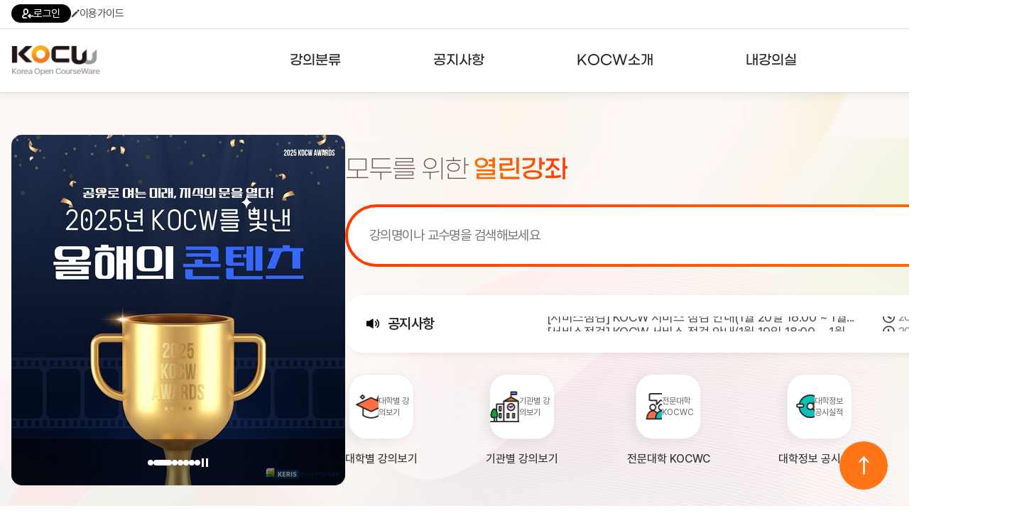

--- FILE ---
content_type: text/html; charset=utf-8
request_url: http://www.kocw.net/home/search/kemView.do?kemId=437299&ar=relateCourse
body_size: 74823
content:
















	
	
	
	
	 
	

	
	
	
		
		
	
	

	
	
	

 	
	
	
		
		
	
	


<!DOCTYPE html>
<html lang="ko">
<head>
	<title>장애인 복지와 자원봉사  - 영남대학교 | KOCW 공개 강의</title>
    <meta http-equiv="Content-Type" content="text/html; charset=utf-8" />
    <meta name="Description" content="영남대학교. 김한철. 장애를 가지고 있는 사람도 비장애인과 동일한 의무와 권리가 인정되고 평등한 기회를 보장받아야 한다. 장애인도 사회구성원의 한사람으로 평등하게 교육을 받고 건강한 삶을 살아가야 한다. 이렇듯 비장애인들과 함께 살아가는 사회적 환경을 이해하는 것이 장애인 복지를 알아야하며 장애인들을 이해하기 위한 실천이 사회봉사이다. 장애인복지와 사회봉사." />
	<meta name="Keywords" content="장애, 장애인, 비장애인, 평등, 기회, 교육, 사회봉사, 장애인복지, 인간발달, 생애주기, 지적 장애, 정신장애, 자폐성 장애, 시각장애, 청각장애, 뇌병변장애, 언어장애, 간질 장애, 심장 장애, 호흡기장애, 간장애, 의료재활, 직업재활" />
	
	<meta name="image" content="http://www.kocw.net/home/common/contents/thumbnail/07/t437299.jpg" />
	
	<meta http-equiv="cache-control" content="no-cache" />
    <meta http-equiv="expires" content="0" />
    <meta http-equiv="pragma" content="no-cache" />
    <meta http-equiv="X-UA-Compatible" content="IE=edge" />

	<link rel="shortcut icon" href="/home/images/favicon.ico" type="image/x-icon" />
	<link type="text/css" rel="stylesheet" href="/home/common/css/reset.css?ver=250721" />
	<link type="text/css" rel="stylesheet" href="/home/common/css/global.css?ver=250721" />
	<link type="text/css" rel="stylesheet" href="/home/common/css/lecture.css?ver=250721" />
	<link type="text/css" rel="stylesheet" href="/home/common/css/search.css?ver=250721" />
	<link type="text/css" rel="stylesheet" href="/home/common/css/account.css?ver=250721" />
	<link type="text/css" rel="stylesheet" href="/home/common/css/ocn.css?ver=250811" />
	<link type="text/css" rel="stylesheet" href="/home/common/css/page.css?ver=250721" />
	<link type="text/css" rel="stylesheet" href="/home/common/css/layout.css?ver=250721">
	<link type="text/css" rel="stylesheet" href="/home/common/css/guide.css?ver=250721" />
	<link type="text/css" rel="stylesheet" href="/home/common/css/sub24.css?ver=250721">
	<link type="text/css" rel="stylesheet" href="/home/common/css/swiper.css?ver=250721">
	<link type="text/css" rel="stylesheet" href="/home/common/css/selectbox.css?ver=250721">
	
	<script type="text/javascript" src="/home/common/js/jquery/jquery-1.7.1.min.js"></script>
	<script type="text/javascript" src="/home/common/js/jquery/swiper.jquery.min.js?ver=250721"></script>
	<script type="text/javascript" language="javascript" src="/home/common/js/common.js"></script>
	<script type="text/javascript" language="javascript" src="/home/common/js/jquery/jquery.customInput.js"></script>
    <script type="text/javascript" language="javascript" src="/home/common/js/jquery/jquery.selectbox.js"></script>
    <script type="text/javascript" language="javascript" src="/home/common/js/search.js"></script>
    <script type="text/javascript" language="JavaScript" src="/home/common/js/ui.js"></script>
    
    









	<script type="text/javascript">
	
	 $(document).ready(function () {
         $('.menu > li').hover(
             function() {
                 $('.headerInner').addClass('open');
             },
             function() {
                 $('.headerInner').removeClass('open');
             }
         );

         $('.menu > li > a').on('focus', function() {
             $('.headerInner').addClass('open');
         });

         $('.menu > li > a').on('blur', function() {
             setTimeout(function() {
                 if (!$('.menu > li > a').is(':focus')) {
                 }
             }, 100);
         });

         $('.subMenu a').on('focus', function() {
             $('.headerInner').addClass('open');
         });

         $('.subMenu a').on('blur', function() {
             setTimeout(function() {
                 if (!$('.menu > li > a').is(':focus') && !$('.subMenu a').is(':focus')) {
                     $('.headerInner').removeClass('open');
                 }
             }, 100);
         });

         $('.searchDetailBtn').click(function(e) {
             e.preventDefault();
             $('.searchDetail').addClass('on');
         });

         $('.searchDetail .searchDetailClose').click(function(e) {
             e.preventDefault();
             $('.searchDetail').removeClass('on');
         });


         $('.hamburger').click(function() {
             var $sitemap = $('.sitemap');
             var isOpen = $sitemap.hasClass('open');

             $sitemap.toggleClass('open').attr('hidden', isOpen);
             $(this).attr('aria-expanded', !isOpen);
             
             $(this).toggleClass('open');

             if (!isOpen) {
                 $sitemap.attr('tabindex', '-1').focus();
                 $('body').addClass('noScroll');
             } else {
                 $(this).focus();
                 $('body').removeClass('noScroll');
             }
         });

         var $topButton = $("#topButton");

         $(window).scroll(function() {
             if ($(this).scrollTop() > 100) {
                 $topButton.fadeIn();
             } else {
                 $topButton.fadeOut();
             }
         });

         $topButton.click(function(e) {
             e.preventDefault();
             $('html, body').animate({scrollTop: 0}, 800);
         });

     });
   

    </script>



	<meta property="fb:app_id" content="479796112053171" />
	<meta property="fb:admins" content="100001008643231,100003781037138" />
	<meta property="og:title"  content="장애인 복지와 자원봉사" />
	
	<meta property="og:image" content="http://www.kocw.net/common/contents/thumbnail/07/t437299.jpg" /> 
	
	<meta property="og:description"  content="장애를 가지고 있는 사람도 비장애인과 동일한 의무와 권리가 인정되고 평등한 기회를 보장받아야 한다. 장애인도 사회구성원의 한사람으로 평등하게 교육을 받고 건강한 삶을 살아가야 한다. 이렇듯 비장애인들과 함께 살아가는 사회적 환경을 이해하는 것이 장애인 복지를 알아야하며 장애인들을 이해하기 위한 실천이 사회봉사이다. 장애인복지와 사회봉사." />
	<meta property="og:type" content="video.other" />
	<meta property="og:url" content="http://www.kocw.net/home/cview.do?cid=e6fbad88dc21aa91" />
	<meta property="og:site_name" content="'KOCW - Korea Open CourseWare, www.kocw.net" />

	<script type="text/javascript" language="JavaScript" src="/home/common/js/jquery/jquery.cookie.js"></script>
	<script type="text/javascript" src="/home/common/js/course.js?ver=180628"></script>
	<script type="text/javascript" src="/home/common/js/lecture.js?ver=250617"></script>
	
	<script src="https://t1.kakaocdn.net/kakao_js_sdk/2.5.0/kakao.min.js"
	  integrity="sha384-kYPsUbBPlktXsY6/oNHSUDZoTX6+YI51f63jCPEIPFP09ttByAdxd2mEjKuhdqn4" crossorigin="anonymous"></script>
	<script>
	  Kakao.init('60b308e45a678aa21a1efa2c14285765'); // 사용하려는 앱의 JavaScript 키 입력
	</script>
   
    <script type="text/javascript">  
    	var cid ='e6fbad88dc21aa91';
	</script>
	
<script type="text/javascript">

	
	alert('교수자 및 학교(기관)의 사정으로 인해 서비스중지 된 강의입니다.'); 
	window.location.href="/home/index.do";


	var isEval = false;
	if(false){
		isEval = true;
	}
	
	$(document).ready(function() {
	// URL 퍼가기, lid가 있을 경우 해당 차시 재생
		 

	  
  		 jQuery(".loginInfoR").show();
  		 jQuery("#comment_text").attr("readonly",true);
  	
  	
  	//사용자 의견
    f_commentMore();

  	// 연관 강의,논문
  	$.ajax({
        url: "/home/search/relateSearch.do",
        type: "POST",
        cache: false,
        data: { title : "장애인 복지와 자원봉사",
        		 keyword : "장애, 장애인, 비장애인, 평등, 기회, 교육, 사회봉사, 장애인복지, 인간발달, 생애주기, 지적 장애, 정신장애, 자폐성 장애, 시각장애, 청각장애, 뇌병변장애, 언어장애, 간질 장애, 심장 장애, 호흡기장애, 간장애, 의료재활, 직업재활",
        		kemId : "437299",
        		if : ""
        },
        success : function(html) {
        	$('#relateSearch').html(html);
        },
        error : function(request,status,error){
            //alert("해당 자료를 조회하는 중 오류가 발생했습니다.");
        }
    });
  	
 // 내가 본 강의
 if(false || false || false){  // 비디오유형 강의만
	var oldCookieVal = getCookie("myCourse");
   //alert("쿠키===>"+oldCookieVal);
   if(oldCookieVal != null) {
      // 중복체크
	 if(oldCookieVal.indexOf('437299')==-1){ 
		 var cookieValArr = new Array();     
		 var newCookieVal;
		 newCookieVal = "437299_";
		 cookieValArr = oldCookieVal.split("_");  
		 
		 for(var i=0;i<cookieValArr.length;i++){ 
			 if(cookieValArr.length >= 10){  // 강의가 10개 이상 쌓이지 않도록 최근 본 강의가 아닌건 제외 시킴
			   if(i < cookieValArr.length-1){	 
				 newCookieVal = newCookieVal+cookieValArr[i];
				 if( i != cookieValArr.length-2){ 
						newCookieVal = newCookieVal+"_"; 
					}	 
			    }
			 }else{
				 newCookieVal = newCookieVal+cookieValArr[i]; 
				 if( i != cookieValArr.length-1){ 
						newCookieVal = newCookieVal+"_"; 
					}	 
			 }  
		 }//for
		  
		 setMyCourseCookie("myCourse",newCookieVal);
	     } // 중복체크 if
	  }else{
		  setMyCourseCookie("myCourse",'437299');
	  }
   }// if
   
	f_viewCount('437299'); 

 	}); // ready
	
	function getLidUrl(lectureId,deviceType){
		
		jQuery.ajax({
	          type: "POST",
	          url: "/home/search/searchLectureLoc.do",
	          data: "lectureId=" + lectureId,
	          error : function(html){
	               alert("강의 페이지 보기에 실패하였습니다.");
		     },
		    success : function(transport){
		    try{
	                var searchLocObj = eval("(" + transport + ")");
	                 var location = searchLocObj[0]["location"];
	                 var isKmp4 = searchLocObj[0]["isKmp4"];
	                 var contentType = searchLocObj[0]["contentType"];
	                 var lectureTitle = searchLocObj[0]["lectureTitle"];
	                 if(isKmp4 > 0) { 
	                      /*   var mp4Loc = location.substring(location.indexOf('[vod]')+6,location.indexOf('mp4')+3);
	                         if(deviceType == 'd'){ //flash
	                        	 isLid = true;
	                        	 doInitFplayer(mp4Loc);
	                        	 currentVUrl = "http://yc01-bg3776.ktics.co.kr/"+mp4Loc;
	                        	 $('.vodInfo').html(lectureTitle);
	                        	 jQuery("#aTitle1").css("color", "#5a5a5a");
	                         }else{ //html5
	                        	 
	                         }*/
	                         
	               }else{	                        
	                         f_openLecture(location,'437299','0',21,'','http://www.kocw.net/home/cview.do?cid=e6fbad88dc21aa91');							
	                 }
	     }catch(e){}
	     }
	    });
		isLid = false;
	}

	/** 내가 본 강의 쿠키 셋팅**/
	function setMyCourseCookie(name, value){  
	 
		 var todayDate = new Date();
		 var nextDate = new Date(); 
		
		 nextDate.setDate( todayDate.getDate() + 20 );

		document.cookie = name + "=" + escape( value ) + "; path=/; expires=" + nextDate.toGMTString() + ";" 
		
	} 

	function getCookie( cookieName ){
		
		var search = cookieName + "=";
		var cookie = document.cookie;
		
		if( cookie.length > 0 ){			
			startIndex = cookie.indexOf( cookieName );
			
			if( startIndex != -1 ){
				startIndex += cookieName.length;
				endIndex = cookie.indexOf( ";", startIndex );
				if( endIndex == -1) endIndex = cookie.length;
					return unescape( cookie.substring( startIndex + 1, endIndex ) );
				}else{
					return null;
				}
			}else{
			return null;
		}
	}	
	

	 /**사용자의견 등록 **/
	function f_createComment(){
		 
		var userType = 'null';
		if(userType != null && userType == 'apple') {
			if (confirm('RISS 통합회원가입이 필요한 메뉴입니다. \nRISS 회원가입 페이지로 이동하시겠습니까?') == true) {
				var windowOpen = window.open('https://www.riss.kr/main/user/JoinMember.do', '_blank');			
				if (windowOpen == null || typeof(windowOpen) == 'undefined') {
					alert('팝업 차단을 해제해주세요');
				}
				else {
					windowOpen.focus();
				}
			}
			
			return;
		}
		 
    	var f = document.frm;
    	var commentText = f.comment_text.value;

 		
    	if(confirm("사용자 의견은 로그인 후에 이용이 가능합니다.\n로그인 하시겠습니까?.")){
			//f_loginPopup();
    		location.href="/home/login.do";
			}
     
}

	/**사용자 의견 조회**/
	function f_searchComment(kemId) {
	 jQuery.ajax({
         type: "POST",
         url: "/home/search/searchComment.do",
         data: "kemId=" + kemId,
         error : function(html){
         alert("사용자의견을 가져올 수 없습니다.");
         },
         success : function(transport){
             try{
                 var commentObj = eval("(" + transport + ")");

                 var html = [];
                   	for (var i = 0; i < commentObj[0]["addComments"].length ; i++) {
                             var addComment = commentObj[0]["addComments"][i];
                             var name = addComment['name'];
                             var contents = addComment['contents'];
                             var commentId = addComment['commentId'];
                             var userId = addComment['userId'];
                             var commentUser = addComment['userId'];
                             if(commentUser == null || commentUser == 'super-admin01' || commentUser == 'kocw-admin'){
                            	 commentUser = addComment['name'];
                             }else{
                            	 commentUser = addComment['maskingUserId'];
                             }
                             var createdDate = addComment['createdDate'];
                             	html.push('<dl class="userTxt dotUnderline comment">');
							    html.push('<dt>'+commentUser+'<span>'+createdDate+'</span>');

								if(userId == "null"){
									html.push('<a href="#Redirect" onclick="f_deleteComment('+commentId+')"> <img src="/home/images/search/btnClose02.gif" alt="delete" /></a>');
								}
								html.push('</dt>');
								if(userId == 'super-admin01' || userId == 'kocw-admin'){
                             		html.push('<dd><font color="#ff6218" >'+contents+'</font></dd>');
								}else{
									html.push('<dd>'+contents+'</dd>');
								}
								html.push('</dl>');

                    }
						document.getElementById('commentDiv').innerHTML = html.join('');
						jQuery("#comment_len").text("0");
						f_commentMore();
               }
             catch (e) {

             }

         }
     });

	}

	/** 사용자 의견 삭제 **/
	function f_deleteComment(commentId){

   	if(confirm("사용자의견을 삭제하시겠습니까?")){
   	jQuery.ajax({
        type: "POST",
        url: "/home/search/deleteComment.do",
        data: {
            commentId : commentId
                  },

            error : function(html){
            alert("사용자 의견 삭제에 실패하였습니다.");
        },
        success : function(transport){
                if(transport == "success"){
                    alert("사용자의견이 삭제 되었습니다.");
                    f_searchComment('437299');
                }else{alert("사용자 의견 삭제에 실패하였습니다.");
                }
        }
      });
     }
	}

	/**평가 점수 등록**/
	function f_creteEvaluation(starId) {	
		
		var userType = 'null';
		if(userType != null && userType == 'apple') {
			if (confirm('RISS 통합회원가입이 필요한 메뉴입니다. \nRISS 회원가입 페이지로 이동하시겠습니까?') == true) {
				var windowOpen = window.open('https://www.riss.kr/main/user/JoinMember.do', '_blank');			
				if (windowOpen == null || typeof(windowOpen) == 'undefined') {
					alert('팝업 차단을 해제해주세요');
				}
				else {
					windowOpen.focus();
				}
			}
			
			return;
		}

	 	var f = document.frm;
	 	var evalSelect = starId;
	 	var targetUrl = "/home/search/createEvaluation.do";
	 	var msg = "별 "+starId+"개를 선택하셨습니다.\n평가점수를 등록하시겠습니까?";
	
	 	
	 		if(confirm("사용자 평가는 로그인 후에 이용이 가능합니다.\n로그인 하시겠습니까?.")){
				//f_loginPopup();
	 			location.href="/home/login.do";
			}
	 	
   }


	/** URL 퍼가기**/
	function f_mv_url(lectureId){

		var url = "http://www.kocw.net/home/cview.do?lid="+lectureId;  

		if (jQuery.browser.msie) {
			// 클립보드로 복사
			window.clipboardData.setData('text',url);
			alert("해당 차시의 URL이 복사되었습니다.");
		}else{
			prompt("해당 차시의 URL입니다. Ctrl+C를 눌러 복사하세요", url);
		}

	}


	/** 강의담기 **/
	function f_mylist(obj,kemId,flag){
		
		var userType = 'null';
		if(userType != null && userType == 'apple') {
			if (confirm('RISS 통합회원가입이 필요한 메뉴입니다. \nRISS 회원가입 페이지로 이동하시겠습니까?') == true) {
				var windowOpen = window.open('https://www.riss.kr/main/user/JoinMember.do', '_blank');			
				if (windowOpen == null || typeof(windowOpen) == 'undefined') {
					alert('팝업 차단을 해제해주세요');
				}
				else {
					windowOpen.focus();
				}
			}
			
			return;
		}
		
   		
        if(confirm("내 강의실은 로그인 후에 이용이 가능합니다.\n로그인 하시겠습니까?.")){
            //f_loginPopup();
        	location.href="/home/login.do";
         }
       
	}


	/** 강의추천하기 **/
	function f_recommend(courseId) {

		var recommendCookie=getCookie(courseId);

		if (recommendCookie != "done") {
			jQuery.ajax({
   				type: "POST",
   				url: "/home/search/createRecommend.do",
   				data: {kemId : courseId },
   				error : function(html){
         			alert("강의추천에 실패하였습니다.");
   				},
   				success : function(transport){
        			if(transport == "success"){
           			alert("강의추천이  되었습니다.");
           			f_searchRecommend(courseId);

           			f_set_cookie( courseId, "done" , 1);
        		}else{alert("강의추천에 실패하였습니다.");}
  	  		  }
			});
		}else{
			alert("이미 강의추천에 참여 하셨습니다.");
		}
   }

	/** 강의추천  조회 **/
	function f_searchRecommend(courseId){

		jQuery.ajax({
           type: "POST",
           url: "/home/search/searchRecommend.do",
           data: "kemId=" + courseId,
           error : function(html){
         	alert("강의 추천에 실패하였습니다1.");
    	},
     success : function(transport){
           	 var recommendObj = eval("(" + transport + ")");
           	 var recommend = recommendObj[0]["recommend"];
           	jQuery(".btnRecommend").html('<a href="#Redirect" onclick="f_recommend('+courseId+');"><span>'+recommend+'</span></a>');
            }
       });
	}

	/** 콘텐츠 다운로드 통계  쌓기**/
	  function f_contents_download(courseId,lectureId,contentType){
		
	  	var userId;
		
	  	 userId = 'kocw_guest';
	   
		 jQuery.ajax({
		      type: "POST",
		      url: "/home/search/updateContentDown.do",
		      data: {courseId : courseId ,
		     	 	lectureId : lectureId ,
		     	 	contentType : contentType,
		             userId : userId
		            },
		      error : function(html){

		      },
		      success : function(transport){
		              if(transport == "success"){

		              }else{
		              }
		      }
		  });
	  }

	  function doDmy(){
	  }

	  /** 선택 된 차시 타이틀 css 적용   **/
	  function f_add_css(cId){

		  for(var i=1; i<=2; i++){
	        	if(cId == i){
	        		jQuery("#aTitle"+i).css("color", "#F27E35");

	       	}else{
	        		jQuery("#aTitle"+i).css("color", "#5a5a5a");
	        	}

			  }
	  }

	  /** 사용자 의견 글자수 체크  **/
	  function f_check_strlen(content,maxLen){

		  var i;
		  var temp="";
		  var strByte =0;
		  var len = content.value;
		  var tempContent="";

		  for(i=0; i<len.length; i++) {

			  temp = len.charAt(i);

			  if(escape(temp).length > 4){
				  strByte = strByte+2;  //한글
			  }else{
				  strByte = strByte+1;
			  }

			  if(strByte <= maxLen){
					tempContent = tempContent+temp;
			  }
		  }

		if(strByte > maxLen){

			alert("글자를 초과 입력하셨습니다.\n사용자의견은 "+maxLen+"자 까지 작성 할 수 있습니다.");

			content.value = tempContent;   // 사용자 의견 200자 까지
			strByte=0;

			 for(i=0; i<tempContent.length; i++) {

				  if(escape(tempContent.charAt(i)).length > 4){
					  strByte = strByte+2;  //한글
				  }else{
					  strByte = strByte+1;
				  }
			 }//for

		}//if

		jQuery("#comment_len").text(strByte);
	  }


	  /** 오류접수  **/
	  function f_error_request(lectureId){ //alert(lectureId);
	  
			var userType = 'null';
			if(userType != null && userType == 'apple') {
				if (confirm('RISS 통합회원가입이 필요한 메뉴입니다. \nRISS 회원가입 페이지로 이동하시겠습니까?') == true) {
					var windowOpen = window.open('https://www.riss.kr/main/user/JoinMember.do', '_blank');			
					if (windowOpen == null || typeof(windowOpen) == 'undefined') {
						alert('팝업 차단을 해제해주세요');
					}
					else {
						windowOpen.focus();
					}
				}
				
				return;
			}

	  	 
		  if(confirm("오류접수는 로그인 후에 이용이 가능합니다.\n로그인  하시겠습니까?.")){
				//f_loginPopup();
			  	location.href="/home/login.do";
			}
		  

	  }

	  /** 복수기관조회 **/
	  function f_viewAddUniv(kemId){
	      jQuery.ajax({
	          type: "POST",
	          url: "/home/search/additionalUniversity.do",
	          data: {
	              kemIds : kemId
	                    },

	              error : function(html){
		              },
		              success : function(transport){
		                  try{
		                      var addUnivnameObj = eval("(" + transport + ")");
		                      if( addUnivnameObj[0]["addUnivnameList"].length  > 0){

		                          for (var i = 0; i < addUnivnameObj[0]["addUnivnameList"].length ; i++) {
		                            //var len2 = len-i;
		                            var addInfo= addUnivnameObj[0]["addUnivnameList"][i];

		                            var kemId = addInfo['kemId'];
		                            var addUnivname = addInfo['addUnivname'];

		                            if(addUnivname!=null && addUnivname!='undefined'){
		                            	document.getElementById('addUnivname').innerHTML = ','+addUnivname;
		                            }
		                          }
	                      }
	                } catch (e) {
	                }
	   			}
			 });
	  }
	  
	function f_vewLec(loc,cid,lid,downtype,scount,ogurl){
		f_openLecture(loc,cid,lid,downtype,scount,ogurl);
		try{
			showEvent();
		}catch(e){ console.log(e); }
	}

	  var toAlert = true;
	  
	  
	  function f_enrolmentInfo() {
			location.href = "/home/enrolment/enrolmentInfo.do?cid=" + "e6fbad88dc21aa91";
	  }
		
		function f_go_enrolment() {
			
				if(confirm("수료증강의는 로그인 후에 이용이 가능합니다.\n로그인 하시겠습니까?.")){
					//f_loginPopup();
					location.href="/home/login.do";
				}
			
		}
		
	    
	    function f_viewCount(kemId){
	    	
	  	  if(kemId.substring(kemId.length-1,kemId.length)==','){
	  		  kemId = kemId.substring(0,kemId.length-1);
	  	  }
	        jQuery.ajax({
	            type: "POST",
	            url: "/home/search/searchViewCount.do",
	            data: {
	                kemId : kemId
	                      },

	                error : function(html){
		              },
		              success : function(transport){
		                  try{
		                      var viewCountObj = eval("(" + transport + ")");
		                      if( viewCountObj[0]["viewCounts"].length  > 0){

		                          for (var i = 0; i < viewCountObj[0]["viewCounts"].length ; i++) { 

		                        	var addInfo= viewCountObj[0]["viewCounts"][i];
		                            var subtitles = addInfo['subtitles'];	
		                            var isSignLang = addInfo['is_sign_lang'];
		                            
									var s_html =[];	
									if(subtitles != 'undefined' && subtitles != null) { 
										s_html.push('<div class="captionInfo">자막을 제공하는 강의입니다.</div>');
										document.getElementById("subtitles").innerHTML += s_html.join('');
									}
									if(isSignLang != null && isSignLang == 1) {
										document.getElementById("subtitles").innerHTML +=' <div class="captionInfo">수어을 제공하는 강의입니다.</div>';
									}
		                          }
	                        }
	                  } catch (e) {
	                	  console.log('error: ' + e);
	                	  console.log('error stack: ' + e.stack);
	                  }
	     			}
	 		 });
	    }
	    
	    /** 공유하기  **/
        function f_shareLayerOpen() {
        	var shareLayer = document.getElementById('share_layer');
        	shareLayer.style.display = 'block';
        }
        
    	function f_shareLayerClose(){
        	var shareLayer = document.getElementById('share_layer');
        	shareLayer.style.display = 'none';
    	}
    	 
       	function f_share(snsName) {
       		
        	if(snsName == null) {
        		return false;
        	}
        	
        	f_cntShare(snsName);
        	
        	var sharePopup;
        	var popWidth = '500';
        	var popHeight = '450';
        	var popLeft = Math.ceil((window.screen.width - popWidth)/2);
        	var popTop = Math.ceil((window.screen.height - popHeight)/2);
        	var title = '장애인 복지와 자원봉사';
        	
        	switch(snsName) {
        		case 'facebook' :
        			sharePopup = window.open('http://www.facebook.com/sharer/sharer.php?u=' + 'http://www.kocw.net/home/cview.do?cid=e6fbad88dc21aa91', '', 'width='+ popWidth +', height='+ popHeight +', left=' + popLeft + ', top='+ popTop);
        			break;
        		case 'twitter' :
        			sharePopup = window.open('http://twitter.com/intent/tweet?url=' + 'http://www.kocw.net/home/cview.do?cid=e6fbad88dc21aa91' + '&text=' + '장애인 복지와 자원봉사' , '', 'width='+ popWidth +', height='+ popHeight +', left=' + popLeft + ', top='+ popTop);
        			break;
        		case 'kakaotalk' :
        		    Kakao.Share.sendDefault({
        		      objectType: 'feed',
        		      content: {
        		        title: title.replace(/'/g,""),
        		        imageUrl:
        		          'http://www.kocw.net/home' + '/common/contents/thumbnail/07/t437299.jpg',
        		        link: {
        		          // [내 애플리케이션] > [플랫폼] 에서 등록한 사이트 도메인과 일치해야 함
        		          mobileWebUrl: 'http://www.kocw.net/home/cview.do?cid=e6fbad88dc21aa91',
        		          webUrl: 'http://www.kocw.net/home/cview.do?cid=e6fbad88dc21aa91',
        		        },
        		      },
        		      buttons: [
        		        {
        		          title: '자세히 보기',
        		          link: {
        		            mobileWebUrl: 'http://www.kocw.net/home/cview.do?cid=e6fbad88dc21aa91',
        		            webUrl: 'http://www.kocw.net/home/cview.do?cid=e6fbad88dc21aa91',
        		          },
        		        },
        		      ],
        		    });
        		    break;
        		case 'naverband' :
        			sharePopup =  window.open('http://www.band.us/plugin/share?body=' + '장애인 복지와 자원봉사 http://www.kocw.net/home/cview.do?cid=e6fbad88dc21aa91' + '&route=' + 'http://www.kocw.net/home/cview.do?cid=e6fbad88dc21aa91');
        			break;
        		case 'copylink' :
        			var dummy = document.createElement("textarea");
        			document.body.appendChild(dummy);
        			dummy.value = 'http://www.kocw.net/home/cview.do?cid=e6fbad88dc21aa91';
        			dummy.select();
        			document.execCommand("copy");
        			document.body.removeChild(dummy);
        			alert("URL이 클립보드에 복사되었습니다.");
        			break;
        	} 
        }
       	
       	function f_cntShare(snsName) {
    		gtag('event', 'share_count', {
    			'event_label': snsName,
    			'value': 'http://www.kocw.net/home/cview.do?cid=e6fbad88dc21aa91'
    		});
    	}
       	
   		function f_commentMore(){ 
   			$("#commentDiv > dl").slice(0, 10).show();
   			
   			if($("#commentDiv > dl:hidden").length == 0){ 
   				$(".more").hide();	
   			 }else{
   				$(".more").show();	
   			 }
   			
   		    $(".more").click(function(e){ 
   		   		e.preventDefault();
   		   	 	$("#commentDiv > dl:hidden").slice(0, 10).fadeIn(200).show();
   		   	 	if($("#commentDiv > dl:hidden").length == 0){ 
   		   		 	$(".more").hide();
   		   		}
   		    });
   	   	}
	   
</script>



</head>
<body>


<div id="divAccessibility">
<h2 class="skip">바로가기</h2>
    <ul>
        <li>
        	<a href="#mainGnbWrap">메뉴 바로가기</a>
        </li>
        <li>
        	<a href="#mainSearch">검색 바로가기</a>
        </li>
        <li>
        	<a href="#mainContainer">본문 바로가기(skip to content)</a>
        </li>
        <li>
            <a href="#footerWrap">KOCW정보 바로가기</a>
        </li>
    </ul>
</div>


<div id="divWrapper">
	






  
 



  








	 
	
	



<!-- header 영역 시작-->
<header id="divHeader" class="header">
	<ul class="headerTop">
        <li><a href="/home/login.do"><i class="icon icon-login"></i>로그인</a></li>
        
        
        <li><a href="/home/introduce/intro1.do?t=2"><i class="icon icon-guide"></i>이용가이드</a></li>
    </ul>
    <div class="headerArea">
    	<div class="headerInner">
    		<h1>
            	<a href="/home/index.do">
                    <img src="/home/images/main24/logo1.png" class="logo1" />
                    <img src="/home/images/main24/logo2.png" class="logo2" />
                </a>
            </h1>
    		<!-- header -->
    		<nav class="nav">
	            <ul class="menu">
	                <li>
	                    <a href="/home/search/univCoursesAll.do"><span>강의분류</span></a>
	                    <ul class="subMenu">
	                        <li><a href="/home/search/univCoursesAll.do">대학강의</a></li>
	                        <li><a href="/home/search/orgCoursesAll.do">기관강의</a></li>
	                        <li><a href="/home/search/majorCourses.do">전공분야</a></li>
	                        <li><a href="/home/special/themeCourses.do#subject/19">테마강의</a></li>
	                    </ul>
	                </li>
	                <li>
	                    <a href="/home/notice/noticeList.do"><span>공지사항</span></a>
	                    <ul class="subMenu">
	                        <li><a href="/home/notice/noticeList.do">공지사항</a></li>
	                        <li><a href="/home/notice/noticeList.do?nt=2">뉴스레터</a></li>
	                        <li><a href="/home/kocwStatistics.do">주요통계현황</a></li>
	                        <li><a href="/home/guide/guideMain.do">서비스도움말</a></li>
	                        <li><a href="http://www.riss.kr/customer/svchelp/HelpList.do?upper_id=2165" target="_blank;">고객센터</a></li>
	                    </ul>
	                </li>
	                <li>
	                    <a href="/home/introduce/intro1.do"><span>KOCW소개</span></a>
	                    <ul class="subMenu">
	                        <li><a href="/home/introduce/intro1.do">KOCW란?</a></li>
	                        <li><a href="/home/introduce/intro1.do?t=2">활용안내</a></li>
	                        <li><a href="/home/introduce/intro1.do?t=3">발자취</a></li>
	                    </ul>
	                </li>
	                <li>
	                    <a href="/home/mylist/mylist.do"><span>내강의실</span></a>
	                    <ul class="subMenu">
	                        <li><a href="/home/mylist/mylist.do">강의리스트</a></li>
	                        <li><a href="/home/enrolment/myEnrolment.do">수강확인증강의</a></li>
	                        <li><a href="/home/mylist/myReview.do">사용자의견</a></li>
	                        <li><a href="/home/curation/myClip.do">내강의클립</a></li>
	                    </ul>
	                </li>
	            </ul>
	        </nav>
    		<!-- //header -->
    		<a class="hamburger" href="javascript:;">
                <span></span>
            </a>
            <!-- sitemap -->
            <div class="sitemap">
            	 <div class="sitemapInner">
            	 	<ul class="sitemapMenu">
            	 		 <li>
	                        <a href="/home/search/univCoursesAll.do"><span>강의분류</span></a>
	                        <ul class="sitemapSubMenu">
	                            <li><a href="/home/search/univCoursesAll.do">대학강의</a></li>
		                        <li><a href="/home/search/orgCoursesAll.do">기관강의</a></li>
		                        <li><a href="/home/search/majorCourses.do">전공분야</a></li>
		                        <li><a href="/home/special/themeCourses.do#subject/19">테마강의</a></li>
	                        </ul>
	                    </li>
	                    <li>
	                        <a href="/home/notice/noticeList.do"><span>공지사항</span></a>
	                        <ul class="sitemapSubMenu">
	                            <li><a href="/home/notice/noticeList.do">공지사항</a></li>
	                        	<li><a href="/home/notice/noticeList.do?nt=2">뉴스레터</a></li>
	                            <li>
	                                <a href="/home/kocwStatistics.do">주요통계현황</a>
	                                <ul>
	                                    <li><a href="/home/kocwStatistics.do">강의 구축 현황</a></li>
	                                    <li><a href="/home/kocwStatistics.do?statType=2">강의 이용 현황</a></li>
	                                    <li><a href="/home/kocwStatistics.do?statType=3">인기강의 20선</a></li>
	                                    <li><a href="/home/kocwStatistics.do?statType=4">최신 강의 목록</a></li>
	                                    <li><a href="/home/kocwStatistics.do?statType=5">서비스 강의 목록</a></li>
	                                </ul>                                        
	                            </li>
	                            <li><a href="/home/guide/guideMain.do">서비스도움말</a></li>
	                            <li><a href="https://www.riss.kr/customer/svchelp/HelpList.do?upper_id=2165" target="_blank;">고객센터</a></li>
	                             
	                            
	                        </ul>
	                    </li>
	                    <li>
	                        <a href="/home/introduce/intro1.do"><span>KOCW소개</span></a>
	                        <ul class="sitemapSubMenu">
	                            <li><a href="/home/introduce/intro1.do">KOCW란?</a></li>
	                            <li><a href="/home/introduce/intro1.do?t=2">활용안내</a></li>
	                            <li><a href="/home/introduce/intro1.do?t=3">발자취</a></li>
	                        </ul>
	                    </li>
	                    <li>
	                        <a href="/home/mylist/mylist.do"><span>내강의실</span></a>
	                        <ul class="sitemapSubMenu">
	                            <li><a href="/home/mylist/mylist.do">강의리스트</a></li>
	                            <li><a href="/home/enrolment/myEnrolment.do">수강확인증강의</a></li>
		                        <li><a href="/home/mylist/myReview.do">사용자의견</a></li>
		                        <li><a href="/home/curation/myClip.do">내강의클립</a></li>
	                        </ul>
	                    </li>
            	 	</ul>
            	 </div>
            </div>
            <!-- //sitemap -->
    	</div>
    </div>
</header>
<!-- // header 영역 끝 -->  
	<script id="scriptSsoCdcUrl" type="text/javascript"></script>
	<script type="text/javascript">

	// login.jsp 에서 사용 
	var isLogin = false;	
	

	//로그아웃
	function f_logout(){		
		document.getElementById('scriptSsoCdcUrl').src = 'http://sso.riss.kr:11301/cdc_delete.jsp';
	
		//로그인 페이지 호출
	    jQuery.ajax({
			type: "POST",
			url: "/home/logout.do",
			error : function(){
				alert('오류가 발생하였습니다.');
			},
			success : function(msg){
				if(msg == "true"){
					alert('로그아웃에 실패하였습니다!');
				}
				else{
					location.replace('/home/index.do');
				}
			}
		});
	}	
	
	//개인정보 수정
    function f_myinfo(){
		var userType = 'null';
		if(userType != null && userType == 'apple') {
			if (confirm('RISS 통합회원가입이 필요한 메뉴입니다. \nRISS 회원가입 페이지로 이동하시겠습니까?') == true) {
				var windowOpen = window.open('https://www.riss.kr/main/user/JoinMember.do', '_blank');			
				if (windowOpen == null || typeof(windowOpen) == 'undefined') {
					alert('팝업 차단을 해제해주세요');
				}
				else {
					windowOpen.focus();
				}
			}
			
			return;
		}
 		window.open("https://www.riss.kr/myriss/MyInfoEdit.do",'_blank');
	}
	
	//아이디 비밀번호 찾기
	function f_openIdpwd(){
		 window.open("https://www.riss.kr/FindIdPasswd.do?noEmail=Y",'_blank');
	    }

</script>
	<!-- 전체 컨텐츠 영역 시작-->
	<main id="divWrapper">
		<div id="container">
			<div class="subContainer">
				 <!--guide inner 시작-->
	             <div class="guide inner">
	                 <div class="subTitle">
	                 	 <div class="divLocation">
	                     	 
	                         <h2>강의상세</h2>
	                         <ul>
	                             <li><a href="/home/index.do">HOME</a></li>
	                             
	                             <li><a href="javascript:void(0);">강의상세</a></li>
	                         </ul>
	                         
	                     </div>
	                     
	                     <article class="search">
	                     	





<script type="text/javascript">

//파이어폭스
function trick() {
    if(getBrowserType() !=1){
        if (db != document.search.query.value) {
            db = document.search.query.value;
            getAutoQuery(db);
        }
        setTimeout("trick()", 10);
    }
}
String.prototype.trim = function() {
    return this.replace(/(^\s*)|(\s*$)/g, "");
};


function mainSearch(){        
	var form = document.search;
    if(form.query.value.trim()==''){
        alert('검색어를 입력하세요');
        form.query.focus();
        return false;
    }
    var re = /[?*,@]/gi; //특수문자
    if(re.test(form.query.value)) {
        alert("검색어에 특수문자( ? * , @ )는 입력할 수 없습니다.");
        form.query.focus();
        return false ;
    }

    var pattern = /\b(a|an|and|at|b|by|c|d|e|f|for|from|g|h|i|in|is|it|its|j|k|l|m|n|o|of|on|or|p|q|r|s|t|the|to|u|v|w|with|x|y|z)\b/gi;
    var query = form.query.value;
    var temp = query.replace(pattern,"");
    if(temp.trim() == "") {
        alert("검색어가 하나의 알파벳(a~z an at and by for from in is it its on or the with)만으로 이루어져 있습니다. \n다른 검색어를 입력하십시오. ");
        return false;
    }
    
    form.action = "/home/search/search.do?query="+form.query.value;
    form.method = "post";
    form.submit();
}

function detailSearch(){ 
    var frm = document.searchDt;
    for(var i=0;i<frm.domestic_yn.length;i++){
        if(frm.domestic_yn[i].checked){
            switch(i){
                case 0:
                    frm.learn_type.value = "1|4";
                    frm.domestic.value = "";
                    break;
                case 1:
                    frm.learn_type.value = "1";
                    frm.domestic.value = "Y";
                    break;
                case 2:
                    frm.learn_type.value = "1|4";
                    frm.domestic.value = "N";
                    break;
                case 3:
                    frm.learn_type.value = "4";
                    frm.domestic.value = "N";
                    break;
            }
        }
    }
    var re = /[?*,@]/gi; //특수문자
    if(re.test(frm.keyword1.value)) {
        alert("검색어에 특수문자( ? * , @)는 입력할 수 없습니다.");
        frm.keyword1.focus();
        return false ;
    }
    if(re.test(frm.keyword2.value)) {
        alert("검색어에 특수문자( ? * , @ )는 입력할 수 없습니다.");
        frm.keyword2.focus();
        return false ;
    }
    if(re.test(frm.keyword3.value)) {
        alert("검색어에 특수문자( ? * , @ )는 입력할 수 없습니다.");
        frm.keyword3.focus();
        return false ;
    }

    var cnt = 0;
    var queryText = "";
    var field1 = frm.sel_keyword1.value;
    var field2 = frm.sel_keyword2.value;
    var field3 = frm.sel_keyword3.value;
    var keyword1 = frm.keyword1.value;
    var keyword2 = frm.keyword2.value;
    var keyword3 = frm.keyword3.value;
    if(keyword1 =="" && keyword2 =="" && keyword3 ==""){
        alert("검색어를 입력하세요");
        frm.keyword1.focus();
        return false ;
    }
    var op1 = frm.op1.value;
    var op2 = frm.op2.value;
    if(keyword1.trim()!=""){
        queryText+=field1+","+keyword1+"@op,"+op1;
        cnt++;
    }
    if(keyword2.trim()!=""){
        if(cnt>0) queryText+="@";
        queryText+=field2+","+keyword2+"@op,"+op2;
        cnt++;
    }
    if(keyword3.trim()!=""){
        if(cnt>0) queryText+="@";
        queryText+=field3+","+keyword3;
    }
    frm.queryText.value = queryText;
    //exQuery
    var strExQuery = "";
    if(frm.language_code_dt.value != ""){
    // strExQuery = "xlanguage_code:"+frm.language_code_dt.value+";";
    }
    if(frm.ccl_code.value != ""){
        strExQuery = strExQuery+ "xccl_code:"+frm.ccl_code.value+";";
    }
    //strExQuery = strExQuery+ "xlearning_type:"+frm.learn_type.value+";";
    if(frm.domestic.value != ""){
        //strExQuery = strExQuery+ "xdomestic_yn:"+frm.domestic.value+";";
    }
    frm.exQuery.value = strExQuery; 
    //frm.language_code.value = frm.language_code_dt.value; 
    frm.action = "/home/search/search.do?m=dt";
    frm.method = "post";
    frm.submit();
}

function checkLearntype(arg,arg2){
    var frm = document.searchDt;
    frm.learn_type.value = arg;
    frm.domestic.value = arg2;
}

//엔터키 조회
function enterSubmit(enterGB) {
    if( event.keyCode == "13" ) {
        if( enterGB == "send" ) {
            detailSearch();
            return;
        }
    }
}
    
</script> 

<form name="search" method="post" action="/home/search/search.do" onsubmit="return mainSearch();">
    <input type="hidden" id="callStatus" name="callStatus" value="">
    <input type="hidden" id="open_top_select" name="open_top_select" value="znAll">
    <input type="hidden" id="oldQuery" name="oldQuery" value="">
    <fieldset class="searchbar">
        <legend>통합검색</legend>
        <label>
          <input type="text" class="searchTxt" name="query"  id="query" onkeypress="trick()" placeholder="강의명이나 교수명을 검색해보세요" value="" title="통합검색" />
        </label>
        <button class="icon searchBtn" src="./home/images/main17/searchBtn.gif">검색</button>
    </fieldset>
</form>
<div class="searchDetail">
    <a href="#" class="searchDetailBtn">상세검색</a>
    <div class="searchDetailForm">
        <form name="searchDt" method="post" action="/home/search/search.do" onsubmit="return detailSearch();">
            <input type="hidden" name="language_code">
            <input type="hidden" id="queryText" name="queryText" value="">
            <input type="hidden" id="exQuery" name="exQuery" value="">
            <input type="hidden" id="learn_type" name="learn_type" value="1|4">
            <input type="hidden" id="domestic" name="domestic" value="">
            <input type="hidden" name="callStatus" value="detail">
            <input type="hidden" name="classType" value="A">
            <input type="hidden" name="iStartCount" value="0">
            <fieldset>
                <legend>상세검색</legend>
                <div class="searchWord">
                    <div>
                        <select id="sel_keyword1" name="sel_keyword1" title="sel_keyword1">
                            <option value="znAll" selected="selected" label="전체">전체</option>
                            <option value="znTitle" label="강의명">강의명</option>
                            <option value="znCreator" label="교수자">교수자</option>
                            <option value="znPublisher" label="제공기관">제공기관</option>
                        </select>
                        <input type="text" name="keyword1" id="keyword1" value="" onkeyup="enterSubmit('send');" title="검색어">
                        <select id="op1" name="op1" title="op1">
                            <option label="AND">AND</option>
                            <option label="OR">OR</option>
                            <option label="NOT">NOT</option>
                        </select>
                    </div>
                    <div>
                        <select id="sel_keyword2" name="sel_keyword2" title="sel_keyword2">
                            <option value="znAll" selected="selected" label="전체">전체</option>
                            <option value="znTitle" label="강의명">강의명</option>
                            <option value="znCreator" label="교수자">교수자</option>
                            <option value="znPublisher" label="제공기관">제공기관</option>
                        </select>
                        <input type="text" name="keyword2" id="keyword2" value="" onkeyup="enterSubmit('send');" title="검색어">
                        <select id="op2" name="op2" title="op2">
                            <option label="AND">AND</option>
                            <option label="OR">OR</option>
                            <option label="NOT">NOT</option>
                        </select>
                    </div>
                    <div>
                        <select id="sel_keyword3" name="sel_keyword3" title="sel_keyword3">
                            <option value="znAll" selected="selected" label="전체">전체</option>
                            <option value="znTitle" label="강의명">강의명</option>
                            <option value="znCreator" label="교수자">교수자</option>
                            <option value="znPublisher" label="제공기관">제공기관</option>
                        </select>
                        <input type="text" name="keyword3" id="keyword3" value="" onkeyup="enterSubmit('send');" title="검색어">
                    </div>
                </div>
                <div class="searchOption">
                    <dl class="optionRadio" style="display:none;">
                        <dt>국내외 구분</dt>
                        <dd>
                            <ul>
                                <li><label><input type="radio" name="domestic_yn" id="radio-3" onclick="javascript:checkLearntype('1|4','')" checked="checked">전체</label></li>
                            </ul>
                        </dd>
                    </dl>
                    <dl class="typeSelect">
                        <dt>언어유형</dt>
                        <dd>
                            <select id="language_code_dt" name="language_code_dt" title="language_code_dt">
                                <option value="" selected="selected" label="전체">전체</option>
                                <option value="KO" label="한국어">한국어</option>
                                <option value="EN" label="영어">영어</option>
                            </select>
                        </dd>
                    </dl>
                    <dl class="typeSelect">
                        <dt>강의연도</dt>
                        <dd>
                            <input type="text" name="term_yr" id="term_yr" maxlength="4" placeholder="YYYY" onkeyup="enterSubmit('send');" title="강의연도">
                        </dd>
                    </dl>
                    <dl class="typeSelect" style="display:none;">
                        <dt>CCL유형</dt>
                        <dd>
                            <select id="ccl_code" name="ccl_code" title="ccl_code">
                                <option value="" selected="selected" label="전체">전체</option>
                                <option value="1" label="저작자표시">저작자표시</option>
                                <option value="2" label="저작자표시-비영리">저작자표시-비영리</option>
                                <option value="3" label="저작자표시-변경금지">저작자표시-변경금지</option>
                                <option value="4" label="저작자표시-동일조건변경허락">저작자표시-동일조건변경허락</option>
                                <option value="5" label="저작자표시-비영리-변경금지">저작자표시-비영리-변경금지</option>
                                <option value="6" label="저작자표시-비영리-동일조건변경허락">저작자표시-비영리-동일조건변경허락</option>
                            </select>
                        </dd>
                    </dl>

                </div>
                <div class="detailSearch">
                    <input type="submit" value="검색">
                </div>
            </fieldset>
        </form>
        <button type="button" class="icon searchDetailClose">상세검색닫기</button>
    </div>
</div>     
	                     </article>  
	                      
	                     <!--//검색영역 끝--> 
	                 </div>
	                 <!--서브 컨텐츠 영역 시작--> 
	                 <div class="guideInner">
	                   	 
    <!--강의 상세보기 시작-->
  	<div class="resultDetailTop">	
	  <h3 class="detailTitle" style="height:100%;padding-bottom:8px;"><a href="http://www.kocw.net/home/cview.do?cid=e6fbad88dc21aa91" style="text-decoration: none; color: #333;">장애인 복지와 자원봉사</a> </h3>                	
	  <div>
   		<ul class="detailTitInfo">
           	<li>영남대학교</li>
             <li>김한철</li>
        </ul>
       	<ul class="detailBtnW">
           	   <li><a href="javascript:f_shareLayerOpen();"><img src="/home/images/search/btnSharing.png" alt="공유하기" title="공유하기" /></a></li> 
       	   	   <li id="share_layer" class="moreBox boxS2" style="z-index: 25550; top: auto; right: auto; display: none; width: max-content;">
       	   			<a href="javascript:f_share('facebook');" title="페이스북"><img src="/home/images/share/facebook.png" alt="페이스북" width="15" height="15" /> 페이스북</a>
       	   			<a href="javascript:f_share('twitter');" title="트위터"><img src="/home/images/share/twitter.png" alt="트위터" width="15" height="15" /> 트위터</a>
       	   			<a href="javascript:f_share('kakaotalk');" title="카카오톡"><img src="https://developers.kakao.com/assets/img/about/logos/kakaotalksharing/kakaotalk_sharing_btn_medium.png" alt="카카오톡 공유 보내기 버튼"  width="15" height="15" /> 카카오톡</a>
       	   			<a href="javascript:f_share('naverband');" title="네이버밴드"><img src="/home/images/share/naverband.png" alt="네이버밴드" width="15" height="15" /> 네이버밴드</a>
       	   			<a href="javascript:f_share('copylink');" title="링크복사"><img src="/home/images/share/shortcut.png" alt="링크복사" width="15" height="15" /> 링크복사</a>
       	   			<a href="javascript:f_shareLayerClose();" class="btnClose" title="닫기"><img src="/home/images/mylist/btnClose.gif" alt="닫기"></a>
       	   	   </li>
               <li><a href="javascript:f_mylist(this,'437299',1);"><img src="/home/images/search/btnLectureBox.png" alt="강의담기"  title="강의담기" /></a></li>   
               <li style="float:right;"><a href="javascript:f_getLectures3('437299',1);"><img src="/home/images/search/btnErrorRceipt.png" alt="오류접수" title="오류접수" /></a></li>  
               <li><a href="/home/guide/guideMain.do"><img src="/home/images/search/btnUseInfo.png" alt="이용안내"  title="이용방법"/></a></li>
               
         </ul>
         <div class="lectureListWrap" id="lecture_layer" style="margin:32px 0 0 1128px; display:none; z-index:999;">
           	<p class="stitWrap">
          		<span class="stit"></span>
                <span class="num"></span>
            </p>
               <ul class="lectureList"  id="lectureList">
               </ul>
               <p class="btnClose"><a class="closeLecture"><img src="/home/images/search/btn_close.gif" alt="close" /></a></p>
           </div>
	    </div>		
     </div>
	 <div id="mylist_layer" class="my_list_scrap" style="position:absolute; left:838px; top:198px; display:none; z-index: 1000;"></div>
     <div class="resultDetailWrap">          
                <div class="detailViewStyle01">
                	
                	<div class="detailViewPic">
	                	
		                	
		                	
								<img src="/home/common/contents/thumbnail/07/t437299.jpg" alt="강의사진" width="140"  height="82"/>
		                	
		                
	                </div>
					

                    
                     <ul class="detailViewList">
                        <li>
                            <dl>
                                <dt>주제분류</dt>
                                <dd>예술ㆍ체육 &gt;무용ㆍ체육 &gt;사회체육학</dd>
                            </dl>
                        </li>
                        
                        <li>
                            <dl>
                                <dt>강의학기</dt>
                                <dd>2012년 1학기</dd>
                            </dl>
                        </li>
                        
                        
                    </ul>
                     <ul class="detailViewList">
                        <li> 
                            <dl>
                                <dt>조회수</dt>
                                <dd>10,394</dd>
                            </dl>
                        </li>
                         
                        <li>
                            <dl>
                                <dt>평점</dt>
                                <dd>4/5.0  (1)</dd>
                            </dl>
                        </li>   
                           
                                                
                    </ul>
                    
                           
                                 
                       
               		
	               		 <!-- 강의 설명 O -->
	             			 
	             				
	             				
	             				
		                    		<div class="datailViewInfo">장애를 가지고 있는 사람도 비장애인과 동일한 의무와 권리가 인정되고 평등한 기회를 보장받아야 한다. 장애인도 사회구성원의 한사람으로 평등하게 교육을 받고 건강한 삶을 살아가야 한다. 이렇듯 비장애인들과 함께 살아가는 사회적 환경을 이해하는 것이 장애인 복지를 알아야하며 장애인들을 이해하기 위한 실천이 사회봉사이다. 장애인복지와 사회봉사.</div>
		                    		
	                    		
	                    		
	                    	
	                    	
	               		
	               		
	               		
               		 
               		
         			
         			
         			<div id="subtitles"></div> 
					<div class="detailBtnW"> 
						<ul> 
							
							 
						</ul>
					</div>
					
         			      
			   </div>   
				   
               <div class="detailList01" id="embedArea" style="display:none;">
               
                
                </div>
				
				<!--  강의 차시 -->
                  <!--// 강의가 차시가 있을 경우 -->
                  <!-- //강의가 차시가 없는 경우 -->

				<!-- 연관공개 강의,논문 --> 
               <div id="relateSearch">                   
                <div class="detailList01">
                	<div class="grayTitleW01">
                    	<h4>연관 자료</h4>              
                    </div>
                	<div class="openLectureList">
                    	<img src="/home/images/common/ajax_loader2.gif" alt="loading.." />
                    </div>
                </div>
                 
                </div>
                <!-- // 연관공개 강의,논문 -->
				<!-- 사용자의견 -->
               <form name="frm">
                <div class="detailList01">
                	<div class="grayTitleW01">
                    	<h4>사용자 의견 </h4>
                         <div class="loginInfoR"><img src="/home/images/search/txtLoginInfo.gif" alt="강의 평가를 위해서는 로그인 해주세요."  usemap="#map1" />
                         <map name="map1"><area shape="rect" coords="107,0,135,12"  href="#Redirect" onclick="f_loginPopup();" alt="로그인팝업" /></map>
                         </div>
                    </div>
                    <div class="userCommentCont">
                        <div class="commnentTxtW">
                        	<div class="textCont"><span id="comment_len">0</span>/200</div>
                            <div id="star_div" class="starZone">
	                            <a href="javascript:f_creteEvaluation(1);"  onmouseout="f_clearStars(1);" onmouseover="f_showStars(1);">
	                                <img id="star1" class="" title="" src="/home/images/search/star_icon02.gif" alt="star" />
	                            </a>
	                            <a href="javascript:f_creteEvaluation(2);"   onmouseout="f_clearStars(2);" onmouseover="f_showStars(2);">
	                                <img id="star2" class="" title="" src="/home/images/search/star_icon02.gif" alt="star" />
	                            </a>
	                            <a href="javascript:f_creteEvaluation(3);"  onmouseout="f_clearStars(3);" onmouseover="f_showStars(3);">
	                                <img id="star3" class="" title="" src="/home/images/search/star_icon02.gif" alt="star" />
	                            </a>
	                            <a href="javascript:f_creteEvaluation(4);"  onmouseout="f_clearStars(4);" onmouseover="f_showStars(4);">
	                                <img id="star4" class="" title="" src="/home/images/search/star_icon02.gif" alt="star" />
	                            </a>
	                            <a href="javascript:f_creteEvaluation(5);"  onmouseout="f_clearStars(5);" onmouseover="f_showStars(5);">
	                                <img id="star5" class="" title="" src="/home/images/search/star_icon02.gif" alt="star" />
	                            </a>
	                        </div>
                            <label><textarea id="comment_text" name="comment_text" onkeyup="f_check_strlen(this,200)" rows="#" cols="#"></textarea></label>
                            <div class="btnRegist"><a href="javascript:f_createComment();" ><img src="/home/images/search/btnRegister.gif" alt="등록" /></a></div>
                        </div>

                       <div id = "commentDiv">
	                    
                    </div>
                    <div class="commentBtn">
						<a class="more" href="javascript:void(0);" title="더보기">더보기</a>
					</div>
                    </div>
                </div>
                <!-- 오류접수  -->
            	<input name="lectureId" type="hidden" title="lectureId"/>
                </form>
                <!--// 사용자의견 -->  

                 <!-- 이용방법 --> 
                 <div class="detailList01">
                    
               		
               		<div class="grayTitleW01">
                    	<h4>이용방법 </h4>   
                    </div>
                    <ul class="userInfoList">
                        <li>
                           Ax 유형 강의 이용시 필요한 프로그램 <a href="http://www.kocw.net/home/guide/guideView.do?fieldId=2183&helpId=1266" target="_new"><font color=blue>[바로가기]</font></a> 

</a><br>&nbsp;&nbsp
<P>호환성 보기 설정 추가후에도  정상재생되지 않을 경우<P>
차시별 강의 클릭 시 나오는 인터넷 주소를 복사하여, 익스플로러 인터넷메뉴의 파일-새 세션으로 새로운 인터넷창을 열어 주소를 붙여넣거나<P>
Cntl+N을 통해 새창을 열어 이용해 보시기 바랍니다.<P><br/>						
						
						<br/>※ 강의별로 교수님의 사정에 따라 전체 차시 중 일부 차시만 공개되는 경우가 있으니 양해 부탁드립니다.
                        </li>
                    </ul>
                    
                    <div class="grayTitleW01">
                    	<h4>이용조건</h4>
                    </div>
                    <ul class="userInfoList">
                    
                        <li>
                           <li><a href="http://creativecommons.org/licenses/by-nc/2.0/kr/" id="cclLink" target="_new" title="새창에서 열림">귀하는 원저작자를 표시하여야 합니다. <br />귀하는 이 저작물을 영리 목적으로 이용할 수 없습니다. <img src="/home/images/common/by_nc.png" alt="BY_NC" /></a></li>
                        </li>
                     
                     
                	 
                    </ul>
                </div>
				<!-- //이용방법 -->			
  </div>
    <!--//강의 상세보기  끝-->
    

<!-- <script type="text/javascript">
var addthis_localize = {
		favorites: '즐겨찾기' 
}; 

var addthis_config = {
	  ui_language: 'ko',
	  ui_cobrand: 'KOCW',
	  ui_click: true,
      services_compact: 'kakao, facebook, twitter, lineme, gmail, mailto, link',
      services_exclude: 'email, print, more'
};
</script>
<script type="text/javascript" src="//s7.addthis.com/js/300/addthis_widget.js#pubid=ra-60f5b1362fb26bb7"></script>    

<script type="text/javascript">
	
	function eventHandler(evt) { 
		 if (evt.type == 'addthis.menu.share') { 
			 try{ 
				 ga('send', 'pageview', '/share/detailView.do?type='+evt.data.service+'&cid='+cid); 
	       }catch(e){}
			
	    }
	}

	addthis.addEventListener('addthis.menu.share', eventHandler);
</script> -->






	<script type="text/javascript">
		function showEvent(pt,pr){

		}		
		function evPopup() {	
			var pWidth=501;
			var pHeight=680;
			var pTop=50;
			var pLeft = (screen.availWidth - pWidth)/2;
			var pwin = window.open("http://www.kocw.net/home/notice/event.do?t=K", "riss_evpop", "top="+pTop+",left="+pLeft+",width="+pWidth+",height="+pHeight+",status=no,menubar=no,resizable=yes,scrollbars=auto");
			document.getElementById("r_evnet_img").style.display = "none";
		}
		function removeEvpop(){
			document.getElementById("r_evnet_img").style.display = "none";
		}
    </script>
    <p class="r_evnet_img" id="r_evnet_img" style="display:none;">			
		<img src="/home/pop/190828/images/eventButtonKOCW.png" alt="kocw강의보기 즉석당첨 이벤트 응모!" border="0" usemap="#Map"/>
		<map name="Map" id="Map">
			<area shape="circle" coords="51,64,50" href="javascript:evPopup();" alt="팝업열기" />
			<area shape="circle" coords="99,108,10" href="javascript:removeEvpop();" alt="팝업닫기" />
		</map>
	</p> 
	 
	                 </div>
	                 <!--//서브 컨텐츠 영역 끝--> 
	             </div>
	             <!--//guide inner 끝-->
	         </div> 
	    </div>
	</main>
	<!--//전체 컨텐츠 영역 끝-->
	
	
	

	

 







<!-- [null]  -->	
<script type="text/javascript">
if (document.URL.match('kocw.kr')) {
	document.location.href = document.URL.replace('kocw.kr', 'kocw.net');
}
else if (document.URL.match('kocw.or.kr')) {
	document.location.href = document.URL.replace('kocw.or.kr', 'kocw.net');
}

/**풋터 팝업창 **/
function f_pop_open(url,width,height,scroll) 
{  
	var win = window.open(url,"pop","resizable=yes, scrollbars="+scroll+", width="+width+",height="+height); 
}   

function f_pop_open2(url) 
{  
	var win = window.open(url,'_blank'); 
	var win2 = window.open("http://www.kocw.net/home/html/kocw_pop110210.html","pop","resizable=no,scrollbars=0,width=358,height=168,top=159,left=350");
			
}   
function f_msg() 
{  
	alert("서비스 준비 중 입니다.");
}

function f_del_space(obj) {
    var str_space = /\s/;	// 공백체크
    if(str_space.exec(obj.value)) {
    	obj.focus();
    	obj.value = obj.value.replace(' ', '');	// 공백제거
    	return false;
    }
}

function f_open_verif_pop() {
	var verifPop = document.getElementById('verifPop');
	var completionNumber = document.getElementById('completionNumber');
	
	verifPop.style.display = 'block';
	completionNumber.value = '';
	completionNumber.focus();
}

function f_chk_verif() {
	
	var completionNumber = document.getElementById('completionNumber').value;
	
	if(!completionNumber) {
		alert('수강확인번호를 입력해주십시오.');
		return false;
	}
	else {
		var verifRegex = /\d{4}-[C]-\d{12}$/;
		var compNumYear = completionNumber.substr(0, 4);
		let today = new Date();  
		let year = today.getFullYear(); // 현재 연도
		
		if(verifRegex.test(completionNumber)) {
			
			if(compNumYear != year) {
				alert('유효하지 않은 수강확인증입니다.');
				return;
			}
			
			var compNumParam = completionNumber.substr(5, 17);
			
			jQuery.ajax({
				type: "POST",
				url: "/home/enrolment/checkCertificatesQR.do",
				data: {
					'completionNumber' : compNumParam
				},
				error : function(html) {
					alert('오류가 발생했습니다.');
				},
				success : function(transport) {
					if(transport == 'success') {
						alert('수강확인증이 검증되었습니다.');
						window.open('/home/enrolment/certificatesPDF.do?completionNumber=' + compNumParam);
					}
					else {
						alert('유효하지 않은 수강확인증입니다.');
					}
				}
			});
		}
		else {
			alert('수강확인번호를 올바르게 입력해주십시오.\n예시) 2023-C-123456789101');
			return false;
		}
	}
}

function dcPopup(url, name, w, h) {
	var x = (screen.availWidth  / 2) - (w/2);
	var y = (screen.availHeight / 2) - (h/2);
	return window.open(url, name, "toolbar=no,resizable=yes,scrollbars=yes,status=no,location=no,left="+ x + ",top=" + y + ",width=" + w + ",height="+ h);
}

function markPopupE(code) {
	return dcPopup('https://www.eprivacy.or.kr/front/certifiedSiteMark/certifiedSiteMarkPopup.do?certCmd=E&certNum='+ code, 'seal', 527, 720);
}


 
</script>

<div id="verifPop" class="verificationPopupW" style="display: none;">
	<div class="verificationPopup">
		<div class="popupHeader">
			<h3 class="popupTit">수강확인증 검증</h3>
		</div>
		<div class="popupContainer">
			<p>수강확인증 상단의 <span class="point">수강확인번호</span>를 입력하세요.</p>
			<div class="inputBox">
				<input id="completionNumber" type="text" placeholder="예시) 2023-C-123456789101" value="" onkeyup="f_del_space(this);" onchange="f_del_space(this);"/>
			</div>
		</div>
		<div class="popupFooter">
			<input class="popupBtn" type="button" onclick="javascript:f_chk_verif();" value="검증하기" style="cursor: pointer;"/>
		</div>
		<a class="popupClose" href="#" title="수강확인증 검증 팝업 닫기"><img src="/home/images/common/verificationClose.png"></a>
	</div>
</div>

<!-- footer 시작 -->
<footer class="footer">
	<div class="inner">
	    <div class="footerInfo">
	        <ul class="footerMenu">
	            <li class="privacy"><a href="javascript:popupWindow('/home/etc/safe_policy.html','safe_policy',710,720);" >개인정보처리방침</a></li>
	            <li><a href="https://www.keris.or.kr/main/cm/cntnts/cntntsView.do?mi=1145&cntntsId=1138" target="_blank"  title="새창에서 열림">기관소개</a></li>
	            <li><a href="/home/guide/guideList.do?fieldId=2183">강의보기 환경설정</a></li>
	            <li><a href="/home/customer/copyrightRequest.do">저작권신고</a></li>
	            <li><a href="http://www.riss.kr/apicenter/apiMain.do" target="_blank" title="새창에서 열림">API센터</a></li>
	            <li><a href="javascript:f_open_verif_pop();">수강확인증검증</a></li>
	        </ul>
	        <p class="address">41061 대구광역시 동구 동내로 64 (동내동 1119) 우)41061</p>
	        <p class="copyright">COPYRIGHT ⓒ 2024 KERIS. ALL RIGHTS RESERVED</p>
	        <div class="footerInfoImg">
	            <a href="https://www.moe.go.kr/main.do?s=moe" target="_blank" title="새창에서 열림">
	                <img src="/home/images/main24/footer-info-img1.png" alt="교육부">
	            </a>
	            <a href="https://www.keris.or.kr/main/main.do" target="_blank" title="새창에서 열림">
	                <img src="/home/images/main24/footer-info-img2.png" alt="KERIS">
	            </a>
	            <a href="javascript:markPopupE('2023-E-N006');">
	                <img src="/home/images/main24/footer-info-img3.png" alt="ePRIVACY">
	            </a>
	        </div>
	    </div>
	    <div class="contact">
	        <div class="sns">
	            <span>SNS</span>
	            <a href="https://blog.naver.com/kocwblog" target="_blank" title="새창에서 열림"><img src="/home/images/main24/icon-blog.png"  alt="네이버블로그"></a>
	        </div>
	        <div class="tel">
	            <dl class="customer">
	                <dt>고객센터</dt>
	                <dd>02 - 6271 - 0208</dd>
	            </dl>
	            <ul class="customerInfo">
	                <li>
	                    <em>평&nbsp;&nbsp;&nbsp;일</em>
	                    <p>09:00 ~ 18:00</p>
	                </li>
	                <li>
	                    <em>이메일</em>
	                    <p class="email"><a href="mainto:kocw@riss.kr">kocw@riss.kr</a></p>
	                </li>
	            </ul>
	        </div>
	    </div>
	    <div class="app">
	        <em>KOCW APP 다운로드</em>
	        <ul>
	            <li>
	                <span>iOS</span>
	                <a href="#"><img src="/home/images/main24/ios-qr.png" alt="iOS"></a>
	            </li>
	            <li>
	                <span>Android</span>
	                <a href="#"><img src="/home/images/main24/android-qr.png" alt="Android"></a>
	            </li>
	        </ul>
	    </div>
	</div>
	<button id="topButton">위로이동</button>
</footer>
<!--[GA4] Google tag (gtag.js) -->
<script async src="https://www.googletagmanager.com/gtag/js?id=G-6WVE7GX2EB"></script>
<script>
	window.dataLayer = window.dataLayer || [];
  	function gtag(){dataLayer.push(arguments);}
  	gtag('js', new Date());

  	gtag('config', 'G-6WVE7GX2EB');
  
	var bannerViewCnt  = function() {
		
		gtag('event', 'banner_view_cnt', {
			'event_label': 'bannerViewCnt'
		});
	}
</script>

<!--Naver analytics-->
<script type="text/javascript" src="https://wcs.naver.net/wcslog.js"></script> <script type="text/javascript"> if(!wcs_add) var wcs_add = {}; wcs_add["wa"] = "10af3094b12534c"; wcs_do(); </script> 

	
	<script type="text/javascript" language="javascript" src="/home/common/js/professor.js"></script>
	
</div>


</body>
</html>

--- FILE ---
content_type: text/html; charset=utf-8
request_url: http://www.kocw.net/home/index.do
body_size: 91123
content:








<!DOCTYPE html>
<html lang="ko" >
<head>
	<meta http-equiv="Content-Type" content="text/html; charset=utf-8" />
	<meta name="description" content="KOCW" />
	<meta name="keyword" content="KOCW" />
	<meta name="copyright" content="@copy;KOCW" />
	<meta http-equiv="cache-control" content="no-cache" />
	<meta http-equiv="expires" content="0" />
	<meta http-equiv="pragma" content="no-cache" />
	<meta http-equiv="X-UA-Compatible" content="IE=edge" />
	<meta name="google-site-verification" content="e4MI3USSW1bItZLpbFI3lYrIIy41K7TWmn5GwNbcCAs" />
	<title>대학공개강의 - KOCW</title>
	<link rel="shortcut icon" href="/home/images/favicon.ico" type="image/x-icon" />
	<link type="text/css" rel="stylesheet" href="/home/common/css/reset.css?ver=250721" />
	<link type="text/css" rel="stylesheet" href="/home/common/css/global.css?ver=250721">
	<link type="text/css" rel="stylesheet" href="/home/common/css/layout.css?ver=250721">
	<link type="text/css" rel="stylesheet" href="/home/common/css/main24.css?ver=250721">
	<link type="text/css" rel="stylesheet" href="/home/common/css/swiper.css?ver=250721">
	
	<script type="text/javascript" src="/home/common/js/jquery/jquery-1.7.1.min.js?ver=250721"></script>
	<script type="text/javascript" src="/home/common/js/jquery/swiper.jquery.min.js?ver=250721"></script>
	<script type="text/javascript" src="/home/common/js/ui.js?ver=250721"></script>
	








	

	<script type="text/javascript">
	 $(document).ready(function () {
		 
         $('.menu > li').hover(
             function() {
                 $('.headerInner').addClass('open');
             },
             function() {
                 $('.headerInner').removeClass('open');
             }
         );

         $('.menu > li > a').on('focus', function() {
             $('.headerInner').addClass('open');
         });

         $('.menu > li > a').on('blur', function() {
             setTimeout(function() {
                 if (!$('.menu > li > a').is(':focus')) {
                 }
             }, 100);
         });

         $('.subMenu a').on('focus', function() {
             $('.headerInner').addClass('open');
         });

         $('.subMenu a').on('blur', function() {
             setTimeout(function() {
                 if (!$('.menu > li > a').is(':focus') && !$('.subMenu a').is(':focus')) {
                     $('.headerInner').removeClass('open');
                 }
             }, 100);
         });

         $('.searchDetailBtn').click(function(e) {
             e.preventDefault();
             $('.searchDetail').addClass('on');
         });

         $('.searchDetail .searchDetailClose').click(function(e) {
             e.preventDefault();
             $('.searchDetail').removeClass('on');
         });

         $('.hamburger').click(function() {
             var $sitemap = $('.sitemap');
             var isOpen = $sitemap.hasClass('open');

             $sitemap.toggleClass('open').attr('hidden', isOpen);
             $(this).attr('aria-expanded', !isOpen);
             
             $(this).toggleClass('open');

             if (!isOpen) {
                 $sitemap.attr('tabindex', '-1').focus();
                 $('body').addClass('noScroll');
             } else {
                 $(this).focus();
                 $('body').removeClass('noScroll');
             }
         });


         var bannerSwiper = new Swiper('.bannerList', {
             pagination: '.swiper-pagination',
             slidesPerView: 1,
             paginationClickable: true,
             loop: true,
             effect: 'fade',
             fadeEffect: {
                 crossFade: true
             },
             autoplay: 5000,
             disableOnInteraction: false
         });
         var isPlaying = true;

         $('#toggleButton').click(function() {
             if (isPlaying) {
                 bannerSwiper.stopAutoplay();
                 isPlaying = false;
                 $(this).text('Play').removeClass('control-buttons-pause').addClass('control-buttons-play');
             } else {
                 bannerSwiper.startAutoplay();
                 isPlaying = true;
                 $(this).text('Pause').removeClass('control-buttons-play').addClass('control-buttons-pause');
             }
         });

         var quickNoticeSwiper = new Swiper('.noticeSwiper', {
             direction: 'vertical',
             slidesPerView: 1,
             pagination: {
                 el: '.swiper-pagination',
                 clickable: true,
             },
             nextButton: '.swiper-notice-next',
             prevButton: '.swiper-notice-prev',
             autoplay: 3000,
             autoplayDisableOnInteraction: false
         });
         var isPlayingNotice = true;

         $('#noticeToggle').click(function() {
             if (isPlayingNotice) {
                 quickNoticeSwiper.stopAutoplay();
                 isPlayingNotice = false;
                 $(this).text('Play').removeClass('control-buttons-pause').addClass('control-buttons-play');
             } else {
                 quickNoticeSwiper.startAutoplay();
                 isPlayingNotice = true;
                 $(this).text('Pause').removeClass('control-buttons-play').addClass('control-buttons-pause');
             }
         });

         
         var lectureSwiper = new Swiper('.lectureSwiper', {
             nextButton: '.swiper-button-next',
             prevButton: '.swiper-button-prev',
             slidesPerView: 5,
             spaceBetween: 20,
             paginationClickable: true,
             loop: true,
             fade: {
                 crossFade: true
             },
             autoplayDisableOnInteraction: false
         });


         
		 var $themeList = $('.themeList');
         var initialHeight = $themeList.find('li:first').outerHeight();
         var totalHeight = $themeList.prop('scrollHeight');

         $themeList.css('height', initialHeight);
         $('.themeMore').click(function() {
             if ($themeList.height() === initialHeight) {
                 $themeList.css('height', totalHeight);
                 $(this).addClass('open');
                 $(this).find('span').text('닫기');
             } else {
                 $themeList.css('height', initialHeight);
                 $(this).removeClass('open');
                 $(this).find('span').text('더보기');
             }
         });


         $('.tablist .tab').click(function() {
             $('.tablist .tab')
                 .removeClass('on')
                 .attr('aria-selected', 'false')
                 .attr('tabindex', '-1');
             $(this)
                 .addClass('on')
                 .attr('aria-selected', 'true')
                 .attr('tabindex', '0');
             $('.tabpanel')
                 .attr('aria-hidden', 'true')
                 .removeClass('active');
             $('#' + $(this).attr('aria-controls'))
                 .attr('aria-hidden', 'false')
                 .addClass('active');
         });

         $('.tablist .tab').keydown(function(e) {
             var key = e.which || e.keyCode;
             var $tabs = $('.tablist .tab'); 
             var index = $tabs.index(this); 

             if (key === 37 || key === 38) {
                 index--; 
                 if (index < 0) index = $tabs.length - 1; 
                 $tabs.eq(index).click().focus(); 
                 e.preventDefault();
             } else if (key === 39 || key === 40) { 
                 index++;
                 if (index >= $tabs.length) index = 0;
                 $tabs.eq(index).click().focus();
                 e.preventDefault();
             }
         });


         var $topButton = $("#topButton");

         $(window).scroll(function() {
             if ($(this).scrollTop() > 100) {
                 $topButton.fadeIn();
             } else {
                 $topButton.fadeOut();
             }
         });

         $topButton.click(function(e) {
             e.preventDefault();
             $('html, body').animate({scrollTop: 0}, 800);
         });
         
         var currentLogo = 2;
       
         setInterval(function() {
             if (currentLogo === 1) {
             $(".logo1").fadeIn(1000);
             $(".logo2").fadeOut(1000);
             currentLogo = 2;
             } else {  $(".logo2").css("opacity","1");
             $(".logo1").fadeOut(1000);
             $(".logo2").fadeIn(1000);
             currentLogo = 1;
             }
         }, 3000); // 3초마다

     });
	 
	//화면 가운데로 윈도우를 팝업한다.
	 function popupWindow(openUrl,popName,width, height) {
	    var winFeature = setCenterReport(width, parseInt( height, 10)) + ",status=no,menubar=no,resizable=yes,scrollbars=yes";
	    var obj = window.open(openUrl, popName, winFeature);
	    return obj;
	 }
	 
	//가로,세로 사이즈에 맞는 센터지점의 속성값을 반환한다.
    function setCenterReport(winwidth, winheight) {
     winx = Math.ceil((screen.availWidth - winwidth) / 2);
     winy = Math.ceil((screen.availHeight - winheight) / 2);
     if (winwidth == screen.availWidth) winwidth = screen.availWidth - 10;
     if (winheight == screen.availHeight) winheight = screen.availHeight - 30;
     return "left=" + winx + ",top=" + winy + ",width=" + winwidth + ",height=" + winheight;
    }
	
	//getCookie
    function getCookie( name ){
        var nameOfCookie = name + "=";
        var x = 0;
        while ( x <= document.cookie.length ){
            var y = (x+nameOfCookie.length);
            if ( document.cookie.substring( x, y ) == nameOfCookie ) {
                    if ( (endOfCookie=document.cookie.indexOf( ";", y )) == -1 )
                            endOfCookie = document.cookie.length;
                    return unescape( document.cookie.substring( y, endOfCookie ) );
            }
            x = document.cookie.indexOf( " ", x ) + 1;
            if ( x == 0 )
                    break;
        }

        return "";
    }  
	</script>

	 



</head>
<body>
	<div id="divWrapper">
		






  
 



  








	 
	
	



<!-- header 영역 시작-->
<header id="divHeader" class="header">
	<ul class="headerTop">
        <li><a href="/home/login.do"><i class="icon icon-login"></i>로그인</a></li>
        
        
        <li><a href="/home/introduce/intro1.do?t=2"><i class="icon icon-guide"></i>이용가이드</a></li>
    </ul>
    <div class="headerArea">
    	<div class="headerInner">
    		<h1>
            	<a href="/home/index.do">
                    <img src="/home/images/main24/logo1.png" class="logo1" />
                    <img src="/home/images/main24/logo2.png" class="logo2" />
                </a>
            </h1>
    		<!-- header -->
    		<nav class="nav">
	            <ul class="menu">
	                <li>
	                    <a href="/home/search/univCoursesAll.do"><span>강의분류</span></a>
	                    <ul class="subMenu">
	                        <li><a href="/home/search/univCoursesAll.do">대학강의</a></li>
	                        <li><a href="/home/search/orgCoursesAll.do">기관강의</a></li>
	                        <li><a href="/home/search/majorCourses.do">전공분야</a></li>
	                        <li><a href="/home/special/themeCourses.do#subject/19">테마강의</a></li>
	                    </ul>
	                </li>
	                <li>
	                    <a href="/home/notice/noticeList.do"><span>공지사항</span></a>
	                    <ul class="subMenu">
	                        <li><a href="/home/notice/noticeList.do">공지사항</a></li>
	                        <li><a href="/home/notice/noticeList.do?nt=2">뉴스레터</a></li>
	                        <li><a href="/home/kocwStatistics.do">주요통계현황</a></li>
	                        <li><a href="/home/guide/guideMain.do">서비스도움말</a></li>
	                        <li><a href="http://www.riss.kr/customer/svchelp/HelpList.do?upper_id=2165" target="_blank;">고객센터</a></li>
	                    </ul>
	                </li>
	                <li>
	                    <a href="/home/introduce/intro1.do"><span>KOCW소개</span></a>
	                    <ul class="subMenu">
	                        <li><a href="/home/introduce/intro1.do">KOCW란?</a></li>
	                        <li><a href="/home/introduce/intro1.do?t=2">활용안내</a></li>
	                        <li><a href="/home/introduce/intro1.do?t=3">발자취</a></li>
	                    </ul>
	                </li>
	                <li>
	                    <a href="/home/mylist/mylist.do"><span>내강의실</span></a>
	                    <ul class="subMenu">
	                        <li><a href="/home/mylist/mylist.do">강의리스트</a></li>
	                        <li><a href="/home/enrolment/myEnrolment.do">수강확인증강의</a></li>
	                        <li><a href="/home/mylist/myReview.do">사용자의견</a></li>
	                        <li><a href="/home/curation/myClip.do">내강의클립</a></li>
	                    </ul>
	                </li>
	            </ul>
	        </nav>
    		<!-- //header -->
    		<a class="hamburger" href="javascript:;">
                <span></span>
            </a>
            <!-- sitemap -->
            <div class="sitemap">
            	 <div class="sitemapInner">
            	 	<ul class="sitemapMenu">
            	 		 <li>
	                        <a href="/home/search/univCoursesAll.do"><span>강의분류</span></a>
	                        <ul class="sitemapSubMenu">
	                            <li><a href="/home/search/univCoursesAll.do">대학강의</a></li>
		                        <li><a href="/home/search/orgCoursesAll.do">기관강의</a></li>
		                        <li><a href="/home/search/majorCourses.do">전공분야</a></li>
		                        <li><a href="/home/special/themeCourses.do#subject/19">테마강의</a></li>
	                        </ul>
	                    </li>
	                    <li>
	                        <a href="/home/notice/noticeList.do"><span>공지사항</span></a>
	                        <ul class="sitemapSubMenu">
	                            <li><a href="/home/notice/noticeList.do">공지사항</a></li>
	                        	<li><a href="/home/notice/noticeList.do?nt=2">뉴스레터</a></li>
	                            <li>
	                                <a href="/home/kocwStatistics.do">주요통계현황</a>
	                                <ul>
	                                    <li><a href="/home/kocwStatistics.do">강의 구축 현황</a></li>
	                                    <li><a href="/home/kocwStatistics.do?statType=2">강의 이용 현황</a></li>
	                                    <li><a href="/home/kocwStatistics.do?statType=3">인기강의 20선</a></li>
	                                    <li><a href="/home/kocwStatistics.do?statType=4">최신 강의 목록</a></li>
	                                    <li><a href="/home/kocwStatistics.do?statType=5">서비스 강의 목록</a></li>
	                                </ul>                                        
	                            </li>
	                            <li><a href="/home/guide/guideMain.do">서비스도움말</a></li>
	                            <li><a href="https://www.riss.kr/customer/svchelp/HelpList.do?upper_id=2165" target="_blank;">고객센터</a></li>
	                             
	                            
	                        </ul>
	                    </li>
	                    <li>
	                        <a href="/home/introduce/intro1.do"><span>KOCW소개</span></a>
	                        <ul class="sitemapSubMenu">
	                            <li><a href="/home/introduce/intro1.do">KOCW란?</a></li>
	                            <li><a href="/home/introduce/intro1.do?t=2">활용안내</a></li>
	                            <li><a href="/home/introduce/intro1.do?t=3">발자취</a></li>
	                        </ul>
	                    </li>
	                    <li>
	                        <a href="/home/mylist/mylist.do"><span>내강의실</span></a>
	                        <ul class="sitemapSubMenu">
	                            <li><a href="/home/mylist/mylist.do">강의리스트</a></li>
	                            <li><a href="/home/enrolment/myEnrolment.do">수강확인증강의</a></li>
		                        <li><a href="/home/mylist/myReview.do">사용자의견</a></li>
		                        <li><a href="/home/curation/myClip.do">내강의클립</a></li>
	                        </ul>
	                    </li>
            	 	</ul>
            	 </div>
            </div>
            <!-- //sitemap -->
    	</div>
    </div>
</header>
<!-- // header 영역 끝 -->  
	<script id="scriptSsoCdcUrl" type="text/javascript"></script>
	<script type="text/javascript">

	// login.jsp 에서 사용 
	var isLogin = false;	
	

	//로그아웃
	function f_logout(){		
		document.getElementById('scriptSsoCdcUrl').src = 'http://sso.riss.kr:11301/cdc_delete.jsp';
	
		//로그인 페이지 호출
	    jQuery.ajax({
			type: "POST",
			url: "/home/logout.do",
			error : function(){
				alert('오류가 발생하였습니다.');
			},
			success : function(msg){
				if(msg == "true"){
					alert('로그아웃에 실패하였습니다!');
				}
				else{
					location.replace('/home/index.do');
				}
			}
		});
	}	
	
	//개인정보 수정
    function f_myinfo(){
		var userType = 'null';
		if(userType != null && userType == 'apple') {
			if (confirm('RISS 통합회원가입이 필요한 메뉴입니다. \nRISS 회원가입 페이지로 이동하시겠습니까?') == true) {
				var windowOpen = window.open('https://www.riss.kr/main/user/JoinMember.do', '_blank');			
				if (windowOpen == null || typeof(windowOpen) == 'undefined') {
					alert('팝업 차단을 해제해주세요');
				}
				else {
					windowOpen.focus();
				}
			}
			
			return;
		}
 		window.open("https://www.riss.kr/myriss/MyInfoEdit.do",'_blank');
	}
	
	//아이디 비밀번호 찾기
	function f_openIdpwd(){
		 window.open("https://www.riss.kr/FindIdPasswd.do?noEmail=Y",'_blank');
	    }

</script>
			<!-- 전체 컨텐츠 영역 시작-->
			<main id="mainContent">
				 

	<section class="summary">
	    <div class="inner">
	        <article class="bannerList swiper-container">
	            <ul class="swiper-wrapper">
	                <li class="swiper-slide">
	                    <a href="/home/notice/noticeView.do?nt=2&noticeId=14611"><img src="/home/images/main24/banner_newsletter_2601.jpg" alt="뉴스레터"></a>
	                </li>
	            	<li class="swiper-slide">
	                    <a href="/home/notice/noticeView.do?nt=1&noticeId=14531"><img src="/home/images/main24/banner_251125_1.jpg" alt="KOCW 올해의 콘텐츠"></a>
	                </li>
	                 <li class="swiper-slide">
	                    <a href="/home/notice/noticeView.do?nt=1&noticeId=14531"><img src="/home/images/main24/banner_251125_2.jpg" alt="KOCW 올해의 콘텐츠"></a>
	                </li>
	                 <li class="swiper-slide">
	                    <a href="/home/notice/noticeView.do?nt=1&noticeId=14531"><img src="/home/images/main24/banner_251125_3.jpg" alt="KOCW 올해의 콘텐츠"></a>
	                </li>
	                 <li class="swiper-slide">
	                    <a href="/home/notice/noticeView.do?nt=1&noticeId=14531"><img src="/home/images/main24/banner_251125_4.jpg" alt="KOCW 올해의 콘텐츠"></a>
	                </li>
	                <li class="swiper-slide">
	                    <a href="/home/introduce/intro1.do?t=2"><img src="/home/images/main24/banner_241104_2.png" alt="홍보동영상"></a>
	                </li>
	                <li class="swiper-slide">
	                    <a href="/home/notice/noticeView.do?nt=1&noticeId=12090"><img src="/home/images/main24/banner_241105_2.jpg" alt="모바일앱"></a>
	                </li>
	               
	              </ul>
	            <div class="swiper-control">
	                <div class="swiper-pagination"></div>
	                <div class="control-buttons">
	                    <button id="toggleButton" class="icon control-buttons-pause">Pause</button>
	                </div>
	            </div>
	        </article>
	        <article class="search">
	            <strong class="searchTitle"><span>모두를 위한</span> <span class="point">열린강좌</span></strong>
	            <!--검색영역 시작-->
	            





<script type="text/javascript">

//파이어폭스
function trick() {
    if(getBrowserType() !=1){
        if (db != document.search.query.value) {
            db = document.search.query.value;
            getAutoQuery(db);
        }
        setTimeout("trick()", 10);
    }
}
String.prototype.trim = function() {
    return this.replace(/(^\s*)|(\s*$)/g, "");
};

function mainSearch(){ 
    var form = document.search;
    if(form.query.value.trim()==''){
        alert('검색어를 입력하세요');
        form.query.focus();
        return false;
    }
    var re = /[?*,@]/gi; //특수문자
    if(re.test(form.query.value)) {
        alert("검색어에 특수문자( ? * , @ )는 입력할 수 없습니다.");
        form.query.focus();
        return false ;
    }

    var pattern = /\b(a|an|and|at|b|by|c|d|e|f|for|from|g|h|i|in|is|it|its|j|k|l|m|n|o|of|on|or|p|q|r|s|t|the|to|u|v|w|with|x|y|z)\b/gi;
    var query = form.query.value;
    var temp = query.replace(pattern,"");
    if(temp.trim() == "") {
        alert("검색어가 하나의 알파벳(a~z an at and by for from in is it its on or the with)만으로 이루어져 있습니다. \n다른 검색어를 입력하세요. ");
        return false;
    }
    
    form.action = "/home/search/search.do?query="+form.query.value;
    form.method = "post";
    form.submit();
   //return true;
}

function detailSearch(){ 
        
	var frm = document.searchDt;
	for(var i=0;i<frm.domestic_yn.length;i++){
	    if(frm.domestic_yn[i].checked){
	        switch(i){
	            case 0:
	                frm.learn_type.value = "1|4";
	                frm.domestic.value = "";
	                break;
	            case 1:
	                frm.learn_type.value = "1";
	                frm.domestic.value = "Y";
	                break;
	            case 2:
	                frm.learn_type.value = "1|4";
	                frm.domestic.value = "N";
	                break;
	            case 3:
	                frm.learn_type.value = "4";
	                frm.domestic.value = "N";
	                break;
	        }
	    }
	}
    
	var re = /[?*,@]/gi; //특수문자
    if(re.test(frm.keyword1.value)) {
        alert("검색어에 특수문자( ? * , @)는 입력할 수 없습니다.");
        frm.keyword1.focus();
        return false ;
    }
    if(re.test(frm.keyword2.value)) {
        alert("검색어에 특수문자( ? * , @ )는 입력할 수 없습니다.");
        frm.keyword2.focus();
        return false ;
    }
    if(re.test(frm.keyword3.value)) {
        alert("검색어에 특수문자( ? * , @ )는 입력할 수 없습니다.");
        frm.keyword3.focus();
        return false ;
    }

    var cnt = 0;
    var queryText = "";
    var field1 = frm.sel_keyword1.value;
    var field2 = frm.sel_keyword2.value;
    var field3 = frm.sel_keyword3.value;
    var keyword1 = frm.keyword1.value;
    var keyword2 = frm.keyword2.value;
    var keyword3 = frm.keyword3.value;
    if(keyword1 =="" && keyword2 =="" && keyword3 ==""){
        alert("검색어를 입력하세요");
        frm.keyword1.focus();
        return false ;
    }
    var op1 = frm.op1.value;
    var op2 = frm.op2.value;
    if(keyword1.trim()!=""){
        queryText+=field1+","+keyword1+"@op,"+op1;
        cnt++;
    }
    if(keyword2.trim()!=""){
        if(cnt>0) queryText+="@";
        queryText+=field2+","+keyword2+"@op,"+op2;
        cnt++;
    }
    if(keyword3.trim()!=""){
        if(cnt>0) queryText+="@";
        queryText+=field3+","+keyword3;
    }
    frm.queryText.value = queryText;
    //exQuery
    var strExQuery = "";
    if(frm.language_code_dt.value != ""){
        //strExQuery = "xlanguage_code:"+frm.language_code_dt.value+";";
    }
    if(frm.ccl_code.value != ""){
        strExQuery = strExQuery+ "xccl_code:"+frm.ccl_code.value+";";
    }
    //strExQuery = strExQuery+ "xlearning_type:"+frm.learn_type.value+";";
	if(frm.domestic.value != ""){
    	//strExQuery = strExQuery+ "xdomestic_yn:"+frm.domestic.value+";";
    }
    frm.exQuery.value = strExQuery; 
    //frm.language_code.value = frm.language_code_dt.value; 
    frm.action = "/home/search/search.do?m=dt";
    frm.method = "post";
    frm.submit();
}

function checkLearntype(arg,arg2){
    var frm = document.searchDt;
    frm.learn_type.value = arg;
    frm.domestic.value = arg2;
}

//엔터키 조회
function enterSubmit(enterGB) {
    if( event.keyCode == "13" ) {
        if( enterGB == "send" ) {
            detailSearch();
            return;
        }
    }
}

</script>

<form name="search" method="post" action="/home/search/search.do" onsubmit="return mainSearch();">
    <input type="hidden" id="callStatus" name="callStatus" value="">
    <input type="hidden" id="open_top_select" name="open_top_select" value="znAll">
    <input type="hidden" id="oldQuery" name="oldQuery" value="">
    <fieldset class="searchbar">
        <legend>통합검색</legend>
        <label>
            <input type="text" class="searchTxt" name="query" id="query" onkeypress="trick()" placeholder="강의명이나 교수명을 검색해보세요" title="통합검색">
        </label>
        <button class="icon searchBtn" src="/home/images/main17/searchBtn.gif">검색</button>
    </fieldset>
</form>
<div class="searchDetail">
    <a href="#" class="searchDetailBtn">상세검색</a>
    <div class="searchDetailForm">
        <form name="searchDt" method="post" action="/home/search/search.do" onsubmit="return detailSearch();">
            <input type="hidden" name="language_code">
            <input type="hidden" id="queryText" name="queryText" value="">
            <input type="hidden" id="exQuery" name="exQuery" value="">
            <input type="hidden" id="learn_type" name="learn_type" value="1|4">
            <input type="hidden" id="domestic" name="domestic" value="">
            <input type="hidden" name="callStatus" value="detail">
            <input type="hidden" name="classType" value="A">
            <input type="hidden" name="iStartCount" value="0">
            <fieldset>
                <legend>상세검색</legend>
                <div class="searchWord">
                    <div>
                        <select id="sel_keyword1" name="sel_keyword1" title="sel_keyword1">
                            <option value="znAll" selected="selected" label="전체">전체</option>
                            <option value="znTitle" label="강의명">강의명</option>
                            <option value="znCreator" label="교수자">교수자</option>
                            <option value="znPublisher" label="제공기관">제공기관</option>
                        </select>
                        <input type="text" name="keyword1" id="keyword1" value="" onkeyup="enterSubmit('send');" title="검색어">
                        <select id="op1" name="op1" title="op1">
                            <option label="AND">AND</option>
                            <option label="OR">OR</option>
                            <option label="NOT">NOT</option>
                        </select>
                    </div>
                    <div>
                        <select id="sel_keyword2" name="sel_keyword2" title="sel_keyword2">
                            <option value="znAll" selected="selected" label="전체">전체</option>
                            <option value="znTitle" label="강의명">강의명</option>
                            <option value="znCreator" label="교수자">교수자</option>
                            <option value="znPublisher" label="제공기관">제공기관</option>
                        </select>
                        <input type="text" name="keyword2" id="keyword2" value="" onkeyup="enterSubmit('send');" title="검색어">
                        <select id="op2" name="op2" title="op2">
                            <option label="AND">AND</option>
                            <option label="OR">OR</option>
                            <option label="NOT">NOT</option>
                        </select>
                    </div>
                    <div>
                        <select id="sel_keyword3" name="sel_keyword3" title="sel_keyword3">
                            <option value="znAll" selected="selected" label="전체">전체</option>
                            <option value="znTitle" label="강의명">강의명</option>
                            <option value="znCreator" label="교수자">교수자</option>
                            <option value="znPublisher" label="제공기관">제공기관</option>
                        </select>
                        <input type="text" name="keyword3" id="keyword3" value="" onkeyup="enterSubmit('send');" title="검색어">
                    </div>
                </div>
                <div class="searchOption">
                    <dl class="optionRadio" style="display:none;">
                        <dt>국내외 구분</dt>
                        <dd>
                            <ul>
                                <li><label><input type="radio" name="domestic_yn" id="radio-3" onclick="javascript:checkLearntype('1|4','')" checked="checked">전체</label></li>
                            </ul>
                        </dd>
                    </dl>
                    <dl class="typeSelect">
                        <dt>언어유형</dt>
                        <dd>
                            <select id="language_code_dt" name="language_code_dt" title="language_code_dt">
                                <option value="" selected="selected" label="전체">전체</option>
                                <option value="KO" label="한국어">한국어</option>
                                <option value="EN" label="영어">영어</option>
                            </select>
                        </dd>
                    </dl>
                    <dl class="typeSelect">
                        <dt>강의연도</dt>
                        <dd>
                            <input type="text" name="term_yr" id="term_yr" maxlength="4" placeholder="YYYY" onkeyup="enterSubmit('send');" title="강의연도">
                        </dd>
                    </dl>
                    <dl class="typeSelect" style="display:none;">
                        <dt>CCL유형</dt>
                        <dd>
                            <select id="ccl_code" name="ccl_code" title="ccl_code">
                                <option value="" selected="selected" label="전체">전체</option>
                                <option value="1" label="저작자표시">저작자표시</option>
                                <option value="2" label="저작자표시-비영리">저작자표시-비영리</option>
                                <option value="3" label="저작자표시-변경금지">저작자표시-변경금지</option>
                                <option value="4" label="저작자표시-동일조건변경허락">저작자표시-동일조건변경허락</option>
                                <option value="5" label="저작자표시-비영리-변경금지">저작자표시-비영리-변경금지</option>
                                <option value="6" label="저작자표시-비영리-동일조건변경허락">저작자표시-비영리-동일조건변경허락</option>
                            </select>
                        </dd>
                    </dl>

                </div>
                <div class="detailSearch">
                    <input type="submit" value="검색">
                </div>
            </fieldset>
        </form>
        <button type="button" class="icon searchDetailClose" style="cusor:pointer;">상세검색닫기</button>
    </div>
</div>		
			

    	
	            <!--//검색영역 끝-->
	            <div class="quickNotice">
	                <strong>공지사항</strong>
	                <div class="noticeSwiper swiper-container">
	                    <ul class="swiper-wrapper">
	                    	
	                        <li class="swiper-slide">
	                            <a href="/home/notice/noticeView.do?nt=1&noticeId=14651">
	                                <p>[서비스점검] KOCW 서비스 점검 안내(1월 23일 22:00 ~ 1월...</p>
	                                <span>2026-01-21</span>
	                            </a>
	                        </li>
	                        
	                        <li class="swiper-slide">
	                            <a href="/home/notice/noticeView.do?nt=1&noticeId=14632">
	                                <p>[서비스점검] KOCW 서비스 점검 안내(1월 20일 18:00 ~ 1월...</p>
	                                <span>2026-01-19</span>
	                            </a>
	                        </li>
	                        
	                        <li class="swiper-slide">
	                            <a href="/home/notice/noticeView.do?nt=1&noticeId=14631">
	                                <p>[서비스점검] KOCW 서비스 점검 안내(1월 19일 18:00 ~ 1월...</p>
	                                <span>2026-01-19</span>
	                            </a>
	                        </li>
	                        
	                        <li class="swiper-slide">
	                            <a href="/home/notice/noticeView.do?nt=1&noticeId=14591">
	                                <p>[공유]  KERIS, &#039;2025 KOCW 우수강의 시상식&#039; 개최</p>
	                                <span>2025-12-26</span>
	                            </a>
	                        </li>
	                        
	                        <li class="swiper-slide">
	                            <a href="/home/notice/noticeView.do?nt=1&noticeId=14551">
	                                <p>[서비스점검] KOCW 서비스 점검 안내(12월 11일 19:00 ~ 2...</p>
	                                <span>2025-12-05</span>
	                            </a>
	                        </li>
	                        
	                    </ul>
	                </div>
	                <div class="swiper-notice">
	                    <div class="icon swiper-notice-prev">다음</div>
	                    <div class="control-buttons">
	                        <button id="noticeToggle" class="icon control-buttons-pause">Pause</button>
	                    </div>                
	                    <div class="icon swiper-notice-next">이전</div>                        
	                </div>
	            </div>
	            <ul class="quickMenu">
	                <li>
	                    <a href="/home/search/univCoursesAll.do">
	                        <span>대학별 강의보기</span>
	                        <p>대학별 강의보기</p>
	                    </a>
	                </li>
	                <li>
	                    <a href="/home/search/orgCoursesAll.do">
	                        <span>기관별 강의보기</span>
	                        <p>기관별 강의보기</p>
	                    </a>
	                </li>
	                <li>
	                    <a href="/home/college/index.do" target="_blank;">
	                        <span>전문대학 KOCWC</span>
	                        <p>전문대학 KOCWC</p>
	                    </a>
	                </li>
	                <li>
	                    <a href="/home/uin/index.do">
	                        <span>대학정보 공시실적</span>
	                        <p>대학정보 공시실적</p>
	                    </a>
	                </li>
	                <li>
	                    <a href="/home/ocn/myOcn.do">
	                        <span>기관/대학 담당자</span>
	                        <p>기관/대학 담당자</p>
	                    </a>
	                </li>
	                <!-- <li>
	                    <a href="/home/elc/login.do">
	                        <span>원격강좌 현황조사</span>
	                        <p>원격강좌 현황조사</p>
	                    </a>
	                </li> -->
	            </ul>
	        </article>
	    </div>
	</section>
	<ul class="lecture inner">
	    <li class="major">
	        <h2>전공 강의</h2>
	        <ul class="iconList majorList">
	            <li>
	                <a href="/home/search/majorCourses.do#subject/01">
	                    <p>인문과학</p>
	                </a>
	            </li>
	            <li>
	                <a href="/home/search/majorCourses.do#subject/02">
	                    <p>사회과학</p>
	                </a>
	            </li>
	            <li>
	                <a href="/home/search/majorCourses.do#subject/03">
	                    <p>공학</p>
	                </a>
	            </li>
	            <li>
	                <a href="/home/search/majorCourses.do#subject/04">
	                    <p>자연과학</p>
	                </a>
	            </li>
	            <li>
	                <a href="/home/search/majorCourses.do#subject/05">
	                    <p>교육학</p>
	                </a>
	            </li>
	            <li>
	                <a href="/home/search/majorCourses.do#subject/06">
	                    <p>의약학</p>
	                </a>
	            </li>
	            <li>
	                <a href="/home/search/majorCourses.do#subject/07">
	                    <p>예술체육</p>
	                </a>
	            </li>
	        </ul>
	    </li>
	    <li class="theme">
	        <h2>테마가 있는 강의</h2>
	        <ul class="iconList themeList">
	            <li>
	                <a href="/home/enrolment/enrolmentList.do?taxonCode=90#subject/90">
	                    <p>수강확인증 강의</p>
	                </a>
	            </li>
	            <li>
	                <a href="/home/special/themeCourses.do#subject/19">
	                    <p>대학기초 강의</p>
	                </a>
	            </li>
	            <li>
	                <a href="/home/special/themeCourses.do#subject/16">
	                    <p>4차산업혁명과 교육</p>
	                </a>
	            </li>
	            <li>
	                <a href="/home/special/themeCourses.do#subject/01">
	                    <p>취업완전 정복</p>
	                </a>
	            </li>
	            <li>
	                <a href="/home/special/themeCourses.do#subject/04">
	                    <p>소프트웨어 교육</p>
	                </a>
	            </li>
	            <li>
	                <a href="/home/special/themeCourses.do#subject/24">
	                    <p>독학학위전공</p>
	                </a>
	            </li>
	            <li>
	                <a href="/home/special/themeCourses.do#subject/40">
	                    <p>자막제공 강의</p>
	                </a>
	            </li>
	            <li>
	                <a href="/home/special/themeCourses.do?taxonCode=99&m=p">
	                    <p>직업&middot;직무 교육과정</p>
	                </a>
	            </li>
	            <li>
	                <a href="/home/special/themeCourses.do#subject/21">
	                    <p>영어&amp;해외특강</p>
	                </a>
	            </li>
	            <li>
	                <a href="/home/special/themeCourses.do#subject/50">
	                    <p>K-MOOC 강의</p>
	                </a>
	            </li>
	        </ul>
	        <button class="themeMore"><span>더보기</span><i class="icon icon-more"></i></button>
	    </li> 
	    <li class="lectureList">
	        <h2>요즘 인기있는 강의</h2>
	        <div class="lectureSwiper swiper-container">
	            <ul class="swiper-wrapper">
	            	
	                <li class="swiper-slide">
	                    <a href="/home/cview.do?cid=f34688c602297491">
	                        <div class="imgBox">
	                        	
	                            <img src="/home/common/contents/thumbnail/07/t1292641.jpg" alt="영어통사론"/>
	                            
	                            
	                        </div>
	                        <div class="textBox">
	                            <span>인문과학</span>
	                            <em>영어통사론</em>
	                            <p>
	                                <span>경북대학교</span>
	                                <span>하승완</span>
	                            </p>
	                        </div>
	                    </a>
	                </li>
	                
	                <li class="swiper-slide">
	                    <a href="/home/cview.do?cid=1ffcb8760b243fb0">
	                        <div class="imgBox">
	                        	
	                            <img src="/home/common/contents/thumbnail/07/t320642.jpg" alt="심리학의 이해"/>
	                            
	                            
	                        </div>
	                        <div class="textBox">
	                            <span>인문과학</span>
	                            <em>심리학의 이해</em>
	                            <p>
	                                <span>이화여자대학교</span>
	                                <span>양윤</span>
	                            </p>
	                        </div>
	                    </a>
	                </li>
	                
	                <li class="swiper-slide">
	                    <a href="/home/cview.do?cid=2705e9d9d7dd8e69">
	                        <div class="imgBox">
	                        	
	                            <img src="/home/common/contents/thumbnail/07/t1469184.jpg" alt="빅데이터 기초"/>
	                            
	                            
	                        </div>
	                        <div class="textBox">
	                            <span>인문과학</span>
	                            <em>빅데이터 기초</em>
	                            <p>
	                                <span>인제대학교</span>
	                                <span>변해원</span>
	                            </p>
	                        </div>
	                    </a>
	                </li>
	                
	                <li class="swiper-slide">
	                    <a href="/home/cview.do?cid=12631a195423b214">
	                        <div class="imgBox">
	                        	
	                            <img src="/home/common/contents/thumbnail/07/t1328941.jpg" alt="청소년 심리 및 상담"/>
	                            
	                            
	                        </div>
	                        <div class="textBox">
	                            <span>사회과학</span>
	                            <em>청소년 심리 및 상담</em>
	                            <p>
	                                <span>광주대학교</span>
	                                <span>류정희</span>
	                            </p>
	                        </div>
	                    </a>
	                </li>
	                
	                <li class="swiper-slide">
	                    <a href="/home/cview.do?cid=3e20cd75f524459a">
	                        <div class="imgBox">
	                        	
	                            <img src="/home/common/contents/thumbnail/07/t1049787.jpg" alt="재무관리"/>
	                            
	                            
	                        </div>
	                        <div class="textBox">
	                            <span>사회과학</span>
	                            <em>재무관리</em>
	                            <p>
	                                <span>서울시립대학교</span>
	                                <span>박종원</span>
	                            </p>
	                        </div>
	                    </a>
	                </li>
	                
	                <li class="swiper-slide">
	                    <a href="/home/cview.do?cid=51681139ee3ef139">
	                        <div class="imgBox">
	                        	
	                            <img src="/home/common/contents/thumbnail/07/t1214052.jpg" alt="패션과 이미지 전략"/>
	                            
	                            
	                        </div>
	                        <div class="textBox">
	                            <span>사회과학</span>
	                            <em>패션과 이미지 전략</em>
	                            <p>
	                                <span>건국대학교</span>
	                                <span>김현정</span>
	                            </p>
	                        </div>
	                    </a>
	                </li>
	                
	                <li class="swiper-slide">
	                    <a href="/home/cview.do?cid=1ae2a2496ba2218f">
	                        <div class="imgBox">
	                        	
	                            <img src="/home/common/contents/thumbnail/07/t1463571.jpg" alt="문화로읽는건축이야기"/>
	                            
	                            
	                        </div>
	                        <div class="textBox">
	                            <span>공학</span>
	                            <em>문화로읽는건축이야기</em>
	                            <p>
	                                <span>경일대학교</span>
	                                <span>김병주</span>
	                            </p>
	                        </div>
	                    </a>
	                </li>
	                
	                <li class="swiper-slide">
	                    <a href="/home/cview.do?cid=56d5221ba0d07375">
	                        <div class="imgBox">
	                        	
	                            <img src="/home/common/contents/thumbnail/07/t1428200.jpg" alt="HDL설계 - Verilog HDL 및 Vivado 실습"/>
	                            
	                            
	                        </div>
	                        <div class="textBox">
	                            <span>공학</span>
	                            <em>HDL설계 - Verilog HDL 및 Vivado 실습</em>
	                            <p>
	                                <span>금오공과대학교</span>
	                                <span>신경욱</span>
	                            </p>
	                        </div>
	                    </a>
	                </li>
	                
	                <li class="swiper-slide">
	                    <a href="/home/cview.do?cid=5d2713e011f29f9b">
	                        <div class="imgBox">
	                        	
	                            <img src="/home/common/contents/thumbnail/07/t1522415.jpg" alt="글로벌산업과안전"/>
	                            
	                            
	                        </div>
	                        <div class="textBox">
	                            <span>공학</span>
	                            <em>글로벌산업과안전</em>
	                            <p>
	                                <span>대림대학교</span>
	                                <span>지준석</span>
	                            </p>
	                        </div>
	                    </a>
	                </li>
	                
	                <li class="swiper-slide">
	                    <a href="/home/cview.do?cid=c667b5bd6011a287">
	                        <div class="imgBox">
	                        	
	                            <img src="/home/common/contents/thumbnail/07/t1052562.jpg" alt="기초통계학"/>
	                            
	                            
	                        </div>
	                        <div class="textBox">
	                            <span>자연과학</span>
	                            <em>기초통계학</em>
	                            <p>
	                                <span>숙명여자대학교</span>
	                                <span>여인권</span>
	                            </p>
	                        </div>
	                    </a>
	                </li>
	                
	                <li class="swiper-slide">
	                    <a href="/home/cview.do?cid=0043517ee7780d64">
	                        <div class="imgBox">
	                        	
	                            <img src="/home/common/contents/thumbnail/07/t1366851.jpg" alt="확률론"/>
	                            
	                            
	                        </div>
	                        <div class="textBox">
	                            <span>자연과학</span>
	                            <em>확률론</em>
	                            <p>
	                                <span>안양대학교</span>
	                                <span>노설현</span>
	                            </p>
	                        </div>
	                    </a>
	                </li>
	                
	                <li class="swiper-slide">
	                    <a href="/home/cview.do?cid=7c789810ade43386">
	                        <div class="imgBox">
	                        	
	                            <img src="/home/common/contents/thumbnail/07/t1363783.jpg" alt="수리통계학(I)"/>
	                            
	                            
	                        </div>
	                        <div class="textBox">
	                            <span>자연과학</span>
	                            <em>수리통계학(I)</em>
	                            <p>
	                                <span>부산대학교</span>
	                                <span>김충락</span>
	                            </p>
	                        </div>
	                    </a>
	                </li>
	                
	                <li class="swiper-slide">
	                    <a href="/home/cview.do?cid=f14503f05ab6ba82">
	                        <div class="imgBox">
	                        	
	                            <img src="/home/common/contents/thumbnail/07/t1375743.jpg" alt="교사가 꼭 알아야 할 산업안전과 재해 예방"/>
	                            
	                            
	                        </div>
	                        <div class="textBox">
	                            <span>교육학</span>
	                            <em>교사가 꼭 알아야 할 산업안전과 재해 예방</em>
	                            <p>
	                                <span>한국교육학술정보원</span>
	                                <span>한국교육학술정보원</span>
	                            </p>
	                        </div>
	                    </a>
	                </li>
	                
	                <li class="swiper-slide">
	                    <a href="/home/cview.do?cid=fab9c12af4990a2f">
	                        <div class="imgBox">
	                        	
	                            <img src="/home/common/contents/thumbnail/07/t1462721.jpg" alt="교육방법및교육공학"/>
	                            
	                            
	                        </div>
	                        <div class="textBox">
	                            <span>교육학</span>
	                            <em>교육방법및교육공학</em>
	                            <p>
	                                <span>대림대학교</span>
	                                <span>하경표</span>
	                            </p>
	                        </div>
	                    </a>
	                </li>
	                
	                <li class="swiper-slide">
	                    <a href="/home/cview.do?cid=bf7cb8c07fc81b91">
	                        <div class="imgBox">
	                        	
	                            <img src="/home/common/contents/thumbnail/07/t1285112.jpg" alt="알기 쉽게 풀어보는 간호의학용어(알아야 할 의학용어)"/>
	                            
	                            
	                        </div>
	                        <div class="textBox">
	                            <span>의약학</span>
	                            <em>알기 쉽게 풀어보는 간호의학용어(알아야 할 의학용어)</em>
	                            <p>
	                                <span>남부대학교</span>
	                                <span>김원경</span>
	                            </p>
	                        </div>
	                    </a>
	                </li>
	                
	                <li class="swiper-slide">
	                    <a href="/home/cview.do?cid=c62ad138bd91e1c2">
	                        <div class="imgBox">
	                        	
	                            <img src="/home/common/contents/thumbnail/07/t1466148.jpg" alt="면역학의 이해"/>
	                            
	                            
	                        </div>
	                        <div class="textBox">
	                            <span>의약학</span>
	                            <em>면역학의 이해</em>
	                            <p>
	                                <span>강원권역센터</span>
	                                <span>권보인</span>
	                            </p>
	                        </div>
	                    </a>
	                </li>
	                
	                <li class="swiper-slide">
	                    <a href="/home/cview.do?cid=6571471cc8ce8db3">
	                        <div class="imgBox">
	                        	
	                            <img src="/home/common/contents/thumbnail/07/t1500412.jpg" alt="생리학"/>
	                            
	                            
	                        </div>
	                        <div class="textBox">
	                            <span>의약학</span>
	                            <em>생리학</em>
	                            <p>
	                                <span>한서대학교</span>
	                                <span>김기복</span>
	                            </p>
	                        </div>
	                    </a>
	                </li>
	                
	                <li class="swiper-slide">
	                    <a href="/home/cview.do?cid=a568ad0af142238a">
	                        <div class="imgBox">
	                        	
	                            <img src="/home/common/contents/thumbnail/07/t1480971.jpg" alt="웨이트트레이닝"/>
	                            
	                            
	                        </div>
	                        <div class="textBox">
	                            <span>예술ㆍ체육</span>
	                            <em>웨이트트레이닝</em>
	                            <p>
	                                <span>호원대학교</span>
	                                <span>강영석</span>
	                            </p>
	                        </div>
	                    </a>
	                </li>
	                
	                <li class="swiper-slide">
	                    <a href="/home/cview.do?cid=c9bb63e92970f866">
	                        <div class="imgBox">
	                        	
	                            <img src="/home/common/contents/thumbnail/07/t1475351.jpg" alt="기초운동생리학"/>
	                            
	                            
	                        </div>
	                        <div class="textBox">
	                            <span>예술ㆍ체육</span>
	                            <em>기초운동생리학</em>
	                            <p>
	                                <span>장안대학교</span>
	                                <span>김태호</span>
	                            </p>
	                        </div>
	                    </a>
	                </li>
	                
	            </ul>
	            <div class="swiper-button">
	                <div class="icon swiper-button-prev">다음</div>
	                <div class="icon swiper-button-next">이전</div>                        
	            </div>    
	        </div>
	    </li>
	    <li class="lectureList">
	        <h2>따끈따끈 신상 강의</h2>
	        <div class="lectureSwiper swiper-container">
	            <ul class="swiper-wrapper">
	            	
	                <li class="swiper-slide">
	                    <a href="/home/cview.do?cid=6879d108ebe98a73">
	                        <div class="imgBox">
	                        	
	                            <img src="/home/common/contents/thumbnail/07/t1538066.jpg" alt="재무관리">
	                            
	                            
	                        </div>
	                        <div class="textBox">
	                            <span>사회과학</span>
	                            <em>재무관리</em>
	                            <p>
	                                <span>충북대학교</span>
	                                <span>권용현</span>
	                            </p>
	                        </div>
	                    </a>
	                </li>
	                
	                <li class="swiper-slide">
	                    <a href="/home/cview.do?cid=b8254d562cbc33bd">
	                        <div class="imgBox">
	                        	
	                            <img src="/home/common/contents/thumbnail/07/t1538048.jpg" alt="경제학사">
	                            
	                            
	                        </div>
	                        <div class="textBox">
	                            <span>사회과학</span>
	                            <em>경제학사</em>
	                            <p>
	                                <span>충북대학교</span>
	                                <span>김연준</span>
	                            </p>
	                        </div>
	                    </a>
	                </li>
	                
	                <li class="swiper-slide">
	                    <a href="/home/cview.do?cid=c063a5ff57552fed">
	                        <div class="imgBox">
	                        	
	                            <img src="/home/common/contents/thumbnail/07/t1538014.jpg" alt="CBEC 블록체인과 국제무역 플랫폼 이해">
	                            
	                            
	                        </div>
	                        <div class="textBox">
	                            <span>사회과학</span>
	                            <em>CBEC 블록체인과 국제무역 플랫폼 이해</em>
	                            <p>
	                                <span>성결대학교</span>
	                                <span>손승표</span>
	                            </p>
	                        </div>
	                    </a>
	                </li>
	                
	                <li class="swiper-slide">
	                    <a href="/home/cview.do?cid=d713f8147d044800">
	                        <div class="imgBox">
	                        	
	                            <img src="/home/common/contents/thumbnail/07/t1537977.jpg" alt="경영과인문학">
	                            
	                            
	                        </div>
	                        <div class="textBox">
	                            <span>사회과학</span>
	                            <em>경영과인문학</em>
	                            <p>
	                                <span>순천향대학교</span>
	                                <span>양경욱</span>
	                            </p>
	                        </div>
	                    </a>
	                </li>
	                
	                <li class="swiper-slide">
	                    <a href="/home/cview.do?cid=30ea235a6b926879">
	                        <div class="imgBox">
	                        	
	                            <img src="/home/common/contents/thumbnail/07/t1537960.jpg" alt="현대사회와평생학습">
	                            
	                            
	                        </div>
	                        <div class="textBox">
	                            <span>교육학</span>
	                            <em>현대사회와평생학습</em>
	                            <p>
	                                <span>순천향대학교</span>
	                                <span>김현수</span>
	                            </p>
	                        </div>
	                    </a>
	                </li>
	                
	                <li class="swiper-slide">
	                    <a href="/home/cview.do?cid=272ead86f1d26469">
	                        <div class="imgBox">
	                        	
	                            <img src="/home/common/contents/thumbnail/07/t1537920.jpg" alt="사고력이론 및 프로그램 개발">
	                            
	                            
	                        </div>
	                        <div class="textBox">
	                            <span>교육학</span>
	                            <em>사고력이론 및 프로그램 개발</em>
	                            <p>
	                                <span>순천향대학교</span>
	                                <span>유민희</span>
	                            </p>
	                        </div>
	                    </a>
	                </li>
	                
	                <li class="swiper-slide">
	                    <a href="/home/cview.do?cid=681a229078c48c4d">
	                        <div class="imgBox">
	                        	
	                            <img src="/home/common/contents/thumbnail/07/t1537775.jpg" alt="특별사법경찰론">
	                            
	                            
	                        </div>
	                        <div class="textBox">
	                            <span>인문과학</span>
	                            <em>특별사법경찰론</em>
	                            <p>
	                                <span>한세대학교</span>
	                                <span>신현기</span>
	                            </p>
	                        </div>
	                    </a>
	                </li>
	                
	                <li class="swiper-slide">
	                    <a href="/home/cview.do?cid=a5ffbaab27a9c94f">
	                        <div class="imgBox">
	                        	
	                            <img src="/home/common/contents/thumbnail/07/t1537752.jpg" alt="고등음악분석">
	                            
	                            
	                        </div>
	                        <div class="textBox">
	                            <span>예술ㆍ체육</span>
	                            <em>고등음악분석</em>
	                            <p>
	                                <span>한세대학교</span>
	                                <span>정지영</span>
	                            </p>
	                        </div>
	                    </a>
	                </li>
	                
	                <li class="swiper-slide">
	                    <a href="/home/cview.do?cid=ab03e6cf6115a753">
	                        <div class="imgBox">
	                        	
	                            <img src="/home/common/contents/thumbnail/07/t1537597.jpg" alt="산림복원의 이해">
	                            
	                            
	                        </div>
	                        <div class="textBox">
	                            <span>자연과학</span>
	                            <em>산림복원의 이해</em>
	                            <p>
	                                <span>국민대학교</span>
	                                <span>이창배</span>
	                            </p>
	                        </div>
	                    </a>
	                </li>
	                
	                <li class="swiper-slide">
	                    <a href="/home/cview.do?cid=33fcfef7c35970b8">
	                        <div class="imgBox">
	                        	
	                            <img src="/home/common/contents/thumbnail/07/t1537553.jpg" alt="영어 번역의 이론과 실제">
	                            
	                            
	                        </div>
	                        <div class="textBox">
	                            <span>인문과학</span>
	                            <em>영어 번역의 이론과 실제</em>
	                            <p>
	                                <span>평택대학교</span>
	                                <span>박진임</span>
	                            </p>
	                        </div>
	                    </a>
	                </li>
	                
	            </ul>
	            <div class="swiper-button">
	                <div class="icon swiper-button-prev">다음</div>
	                <div class="icon swiper-button-next">이전</div>                        
	            </div>    
	        </div>
	    </li>
	</ul>	
	<div class="notify">
	    <div class="inner notifyTab">
	        <div class="notifyTitle">
	            <h2>새소식 알리미</h2>
	            <ul class="tablist" role="tablist">
	                <li role="tab" aria-selected="true" aria-controls="panel1" id="tab1" tabindex="0" class="tab on">공지사항 <a href="/home/notice/noticeList.do">공지사항 바로가기</a></li>
                    <li role="tab" aria-selected="false" aria-controls="panel2" id="tab2" tabindex="-1" class="tab">뉴스레터 <a href="/home/notice/noticeList.do?nt=2">공지사항 바로가기</a></li>
	            </ul>
	        </div>
	        <div class="notifyCont">
	            <ul id="panel1" role="tabpanel" aria-labelledby="tab1" class="tabpanel active" aria-hidden="false">
	            	
	                <li>
	                    <a href="/home/notice/noticeView.do?nt=1&noticeId=14651">
	                        <strong><span>[서비스점검] KOCW 서비스 점검 안내(1월 23일 22:00 ~ 1월 24일 08:00)</span></strong>
	                        <p>안녕하세요. KOCW 입니다.KOCW 에서는 보다 빠르고 안정된 서비스를 제공하기 위해 다음과 같이 서비스 점검작업을 실시합니다.※ 서비스 점검 및 작업 일시 : 1월 23일(금) 22:00 ~ 1월 24일(토) 08:00이로 인해 KOCW 서비스가 정기점검 시간 동안 일시 중지될 예정이오니, 이 점 양해하여 주시기 바랍니다.저희 KOCW 에서는 이용자 여러분께 보다 좋은 서비스를 제공하기 위해 노력하겠습니다.감사합니다.</p>
	                        <span>2026-01-21</span>
	                    </a>
	                </li>
	                
	                <li>
	                    <a href="/home/notice/noticeView.do?nt=1&noticeId=14632">
	                        <strong><span>[서비스점검] KOCW 서비스 점검 안내(1월 20일 18:00 ~ 1월 21일 08:00)</span></strong>
	                        <p>안녕하세요. KOCW 입니다.KOCW 에서는 보다 빠르고 안정된 서비스를 제공하기 위해 다음과 같이 서비스 점검 작업을 실시합니다.※ 서비스 점검 일시 : 1월 20일(화) 18:00 ~ 1월 21일(수) 08:00이로 인해 KOCW 서비스가 점검 시간 동안 원활히 제공되지 않을 수 있으니, 이 점 양해 하여 주시기 바랍니다.저희 KOCW 에서는 이용자 여러분께 보다 좋은 서비스를 제공하기 위해 노력하겠습니다.감사합니다.</p>
	                        <span>2026-01-19</span>
	                    </a>
	                </li>
	                
	                <li>
	                    <a href="/home/notice/noticeView.do?nt=1&noticeId=14631">
	                        <strong><span>[서비스점검] KOCW 서비스 점검 안내(1월 19일 18:00 ~ 1월 20일 08:00)</span></strong>
	                        <p>안녕하세요. KOCW 입니다.KOCW 에서는 보다 빠르고 안정된 서비스를 제공하기 위해 다음과 같이 서비스 점검 작업을 실시합니다.※ 서비스 점검 일시 : 1월 19일(월) 18:00 ~ 1월 20일(화) 08:00이로 인해 KOCW 서비스가 점검 시간 동안 원활히 제공되지 않을 수 있으니, 이 점 양해 하여 주시기 바랍니다.저희 KOCW 에서는 이용자 여러분께 보다 좋은 서비스를 제공하기 위해 노력하겠습니다.감사합니다.</p>
	                        <span>2026-01-19</span>
	                    </a>
	                </li>
	                
	                <li>
	                    <a href="/home/notice/noticeView.do?nt=1&noticeId=14591">
	                        <strong><span>[공유]  KERIS, &#039;2025 KOCW 우수강의 시상식&#039; 개최</span></strong>
	                        <p>
KERIS, &#039;2025 KOCW 우수강의 시상식&#039; 개최 https://www.etnews.com/20251217000148 □ 한국교육학술정보원(원장 정제영, 이하 케리스)은 12월 16일(화), 고등교육 교수학습자료 공동활용 체제(KOCW, Korea Open Course Ware) 서비스를 통해 우수한 강의를 기부한 교수자와 기관을 대상으로 「2025 KOCW 우수강의 시상식」을 개최하였다. □ 케리스는 고등·평생교육 기회의 확대와 양질의 교육자원 공유 문화를 정착시키기 위해 매년 고등교육 교수학습자료 공동활용 체제(KOCW)를 통해 활용도와 교육적 가치가 높은 강의를 기부한 교수자와 기관을 선정해 시상해 오고 있다. 올해 역시 공개강좌를 통해 국민 누구나 배움의 기회를 누릴 수 있도록 기여한 성과를 중심으로 수상자를 선정하였다. □ 이번 시상식에서는 인문, 사회, 공학, 자연, 교육·의약·예술체육 등 다양한 분야에서 고등교육 교수학습자료 공동활용 체제(KOCW) 이용자들의 높은 호응을 얻은 강좌를 제공한 우수강의 교수자 15명과 한 해 동안 고품질 강의를 적극적으로 기부한 우수 기부 기관 6곳이 선정되었다. ○ 개인부문 우수강의상에는 △하승완 교수(경북대학교), △이인훈 교수(우송대학교), △양윤 교수(이화여자대학교), △이홍민 교수(가톨릭대학교), △스마트해상물류관리사 교육위원회(울산항만공사), △박종원 교수(서울시립대학교), △이석복 교수(한양대학교), △신경욱 교수(금오공과대학교), △김명식 교수(금오공과대학교), △김충락 교수(부산대학교), △여인권 교수(숙명여자대학교), △한광희 교수(한국공학대학교), △공경란 교수(울산과학대학교), △홍광표 교수(울산과학대학교), △조효선 교수(덕성여자대학교) 등 다양한 대학과 기관의 교수자가 포함되었다. 순 계열 포상 대학 교수자 강의명 1 인문과학 Platinum 경북대학교 하승완 영어통사론 우송대학교 이인훈 토익 초 중급 문법 이화여자대학교 양윤 심리학의 이해 2 사회과학 가톨릭대학교 이홍민 민법총칙 울산항만공사 스마트해상물류관리사 교육위원회 스마트해상물류관리사 교육과정 서울시립대학교 박종원 재무관리 3 공학 한양대학교 이석복 컴퓨터네트워크 금오공과대학교 신경욱 HDL설계 - Verilog HDL 및 Vivado 실습 금오공과대학교 김명식 회로이론1(회로이론1, 회로이론2, 전자회로1) 4 자연과학 부산대학교 김충락 수리통계학(I) 숙명여자대학교 여인권 기초통계학 한국공학대학교 한광희 공업수학1 5 교육 ·의약학 ·예술체육 울산과학대학교 공경란 간호사의 기본은 술기 울산과학대학교 홍광표 혁신적 교수법 꾸러미 덕성여자대학교 조효선 면역학 ○ 우수기부상 단체부문은 △영남대학교가 금상, △건국대학교가 은상, △광주여자대학교와 △대림대학교가 동상을 수상하였다. 순 포상 대학 1 Gold 영남대학교 2 Silver 건국대학교 3 Bronze 광주여자대학교 4 대림대학교 ○ 명예기부상 단체부문은 △신한대학교와 △영남대학교가 선정되었다. 순 포상 대학 1 Platinum 신한대학교 2 영남대학교 □ 한편, 고등교육 교수학습자료 공동활용 체제(KOCW, www.kocw.net)는 2009년 개통 이후 현재 국내외 249개 대학과 기관이 기부한 2만 8천여 종의 강의 영상을 제공하는 대표적인 공개강좌 서비스로 자리 잡고 있다. 매년 약 300만 명의 이용자가 고등교육 교수학습자료 공동활용 체제(KOCW)를 통해 학습하고 있으며, 학습 접근성 강화를 위한 다양한 서비스도 지속 확대하고 있다. □ 정제영 케리스 원장은 “「KOCW 우수강의 시상식」은 지식 공유에 앞장선 교수자와 대학의 노고를 조명하는 자리”라고 강조하며, “이번 시상식을 「공개강좌 기부 문화가 더욱 확산되고, 누구나 고품질 대학 강의를 접할 수 있는 환경이 강화되길 기대한다.”고 밝혔다. </p>
	                        <span>2025-12-26</span>
	                    </a>
	                </li>
	                
	                <li>
	                    <a href="/home/notice/noticeView.do?nt=1&noticeId=14551">
	                        <strong><span>[서비스점검] KOCW 서비스 점검 안내(12월 11일 19:00 ~ 24:00)</span></strong>
	                        <p>안녕하세요. KOCW 입니다.KOCW 에서는 보다 빠르고 안정된 서비스를 제공하기 위해 다음과 같이 서비스 점검작업을 실시합니다.※ 서버 장비 교체 작업 및 점검 일시 : 12월 11일(목) 19:00 ~ 24:00이로 인해 KOCW 서비스가 점검 시간 동안 원활히 제공되지 않을 수 있으니, 이 점 양해하여 주시기 바랍니다.저희 KOCW 에서는 이용자 여러분께 보다 좋은 서비스를 제공하기 위해 노력하겠습니다.감사합니다.</p>
	                        <span>2025-12-05</span>
	                    </a>
	                </li>
	                
	            </ul>
	            <ul id="panel2" role="tabpanel" aria-labelledby="tab2" class="tabpanel" aria-hidden="true">
	            	
	                <li>
	                    <a href="/home/notice/noticeView.do?nt=2&noticeId=14611">
	                        <strong><span>[뉴스레터] 2026년 1월호 모두를 위한 열린 강좌 KOCW 뉴스레터</span></strong>
	                        <span>2026-01-08</span>
	                    </a>
	                </li>
	                
	                <li>
	                    <a href="/home/notice/noticeView.do?nt=2&noticeId=14571">
	                        <strong><span>[뉴스레터] 2025년 12월호 모두를 위한 열린 강좌 KOCW 뉴스레터</span></strong>
	                        <span>2025-12-09</span>
	                    </a>
	                </li>
	                
	                <li>
	                    <a href="/home/notice/noticeView.do?nt=2&noticeId=14471">
	                        <strong><span>[뉴스레터] 2025년 11월호 모두를 위한 열린 강좌 KOCW 뉴스레터</span></strong>
	                        <span>2025-11-11</span>
	                    </a>
	                </li>
	                
	                <li>
	                    <a href="/home/notice/noticeView.do?nt=2&noticeId=14411">
	                        <strong><span>[뉴스레터] 2025년 10월호 모두를 위한 열린 강좌 KOCW 뉴스레터</span></strong>
	                        <span>2025-10-10</span>
	                    </a>
	                </li>
	                
	                <li>
	                    <a href="/home/notice/noticeView.do?nt=2&noticeId=14371">
	                        <strong><span>[뉴스레터] 2025년 9월호 모두를 위한 열린 강좌 KOCW 뉴스레터</span></strong>
	                        <span>2025-09-09</span>
	                    </a>
	                </li>
	                
	            </ul>
	        </div>
	        <ul class="notifyBtn">
	            <li>
	                <a href="/home/kocwStatistics.do"><span>주요통계</span></a>
	            </li>
	            <li>
	                <a href="/home/copyright/intro.do"><span>저작권 자료</span></a>
	            </li>
	        </ul>
	    </div>
	</div>
	<div class="banner">
	    <div class="inner">
	        <div class="rollingBanner swiper-container">
	            <ul class="swiper-wrapper">
	                
	                <li class="swiper-slide">
	                    <a href="https://www.riss.kr/index.do" target="_blank" title="새창에서 열림">
	                        <img src="/home/images/main24/logo-riss.png"  alt="riss">
	                    </a>
	                </li>
	                <li class="swiper-slide">
	                    <a href="https://cures.kr/main/main.do" target="_blank" title="새창에서 열림">
	                        <img src="/home/images/main24/logo-cures.png" alt="cures">
	                    </a>
	                </li>
	                <li class="swiper-slide">
	                    <a href="http://www.aseanoer.net/main.acu" target="_blank" title="새창에서 열림">
	                        <img src="/home/images/main24/logo-acu.png" alt="acu">
	                    </a>
	                </li>
	            </ul>
	        </div>
	        <!-- <div class="swiper-button">
	            <div class="icon swiper-banner-prev">이전</div>
	            <div class="control-buttons">
	                <button id="bannerToggle" class="icon control-buttons-pause">Pause</button>
	            </div>    
	            <div class="icon swiper-banner-next">다음</div>
	        </div> -->
	    </div>
	</div>	
	

   
  
  
 

 

<script type="text/javascript">  
	
//KOCW 맞춤배움길 디지털배지 발급 이벤트
	var Popup = {
		         open : function(){ 
		     		
		                 var popWin ;
		                 if (getCookie("kocw_pop_251113") != "done" ) {
		                     
		                	 var winWidth = 624;
		                	 var winHeight = 913;
		                	 var popX = (document.body.offsetWidth / 4) - winWidth;
		                	 var popY = 10;
		                									 
		                	 popWin = window.open('/home/pop/2025/1114/popup1.html','kocw_pop', 'status=no,resizable=no,menubar=no,scrollbars=auto,width='+winWidth+',height='+winHeight+',top='+popY+',left='+popX);
		                     if(popWin==null){
		                     //    alert("차단된 팝업창을 허용해 주십시오.");
		                     } else {
		     					popWin.opener = self;
		     					popWin.id = "_1";					
		     					popWin.focus();
		                     }                
		                 }
		     		 }//open
	}//Popup
	
	//2025 여름방학 수강이수 이벤트
	var Popup1 = {
			 open : function(){ 
		     		
               var popWin ;
               if (getCookie("kocw_pop_251114") != "done" ) {
                   
              	 var winWidth = 624;
              	 var winHeight = 913;
              	 var popX = (document.body.offsetWidth / 4) - winWidth + 780;
              	 var popY = 10;
              	 
              	 popWin = window.open('/home/pop/2025/1114/popup2.html','kocw_pop1', 'status=no,menubar=no,scrollbars=auto,width='+winWidth+',height='+winHeight+',top='+popY+',left='+popX);
                   if(popWin==null){
                   //    alert("차단된 팝업창을 허용해 주십시오.");
                   } else {
   					popWin.opener = self;
   					popWin.id = "_2";					
   					popWin.focus();
                   }                
               }
   		 }//open
	}//Popup
	
	
	// 수강확인증 발급 이벤트
	var Popup2 = {
		         open : function(){ 
		     		
		                 var popWin ;
		                 if (getCookie("kocw_pop_240807") != "done" ) {
		                     
		                	 var winWidth = 500;
		                	 var winHeight = 731;
		                	 var popX = (document.body.offsetWidth / 4) - winWidth + 300;
		                	 var popY = 20;
		                									 
		                	 popWin = window.open('/home/pop/240807/popup.html','kocw_pop2', 'status=no,resizable=no,menubar=no,scrollbars=auto,width='+winWidth+',height='+winHeight+',top='+popY+',left='+popX);
		                     if(popWin==null){
		                     //    alert("차단된 팝업창을 허용해 주십시오.");
		                     } else {
		     					popWin.opener = self;
		     					popWin.id = "_3";					
		     					popWin.focus();
		                     }                
		                 }
		     		 }//open
	}//Popup
	
		 
	

	Popup.open();


	Popup1.open();



</script>
 


			</main>
			<!--//전체 컨텐츠 영역 끝-->
		

 







<!-- [null]  -->	
<script type="text/javascript">
if (document.URL.match('kocw.kr')) {
	document.location.href = document.URL.replace('kocw.kr', 'kocw.net');
}
else if (document.URL.match('kocw.or.kr')) {
	document.location.href = document.URL.replace('kocw.or.kr', 'kocw.net');
}

/**풋터 팝업창 **/
function f_pop_open(url,width,height,scroll) 
{  
	var win = window.open(url,"pop","resizable=yes, scrollbars="+scroll+", width="+width+",height="+height); 
}   

function f_pop_open2(url) 
{  
	var win = window.open(url,'_blank'); 
	var win2 = window.open("http://www.kocw.net/home/html/kocw_pop110210.html","pop","resizable=no,scrollbars=0,width=358,height=168,top=159,left=350");
			
}   
function f_msg() 
{  
	alert("서비스 준비 중 입니다.");
}

function f_del_space(obj) {
    var str_space = /\s/;	// 공백체크
    if(str_space.exec(obj.value)) {
    	obj.focus();
    	obj.value = obj.value.replace(' ', '');	// 공백제거
    	return false;
    }
}

function f_open_verif_pop() {
	var verifPop = document.getElementById('verifPop');
	var completionNumber = document.getElementById('completionNumber');
	
	verifPop.style.display = 'block';
	completionNumber.value = '';
	completionNumber.focus();
}

function f_chk_verif() {
	
	var completionNumber = document.getElementById('completionNumber').value;
	
	if(!completionNumber) {
		alert('수강확인번호를 입력해주십시오.');
		return false;
	}
	else {
		var verifRegex = /\d{4}-[C]-\d{12}$/;
		var compNumYear = completionNumber.substr(0, 4);
		let today = new Date();  
		let year = today.getFullYear(); // 현재 연도
		
		if(verifRegex.test(completionNumber)) {
			
			if(compNumYear != year) {
				alert('유효하지 않은 수강확인증입니다.');
				return;
			}
			
			var compNumParam = completionNumber.substr(5, 17);
			
			jQuery.ajax({
				type: "POST",
				url: "/home/enrolment/checkCertificatesQR.do",
				data: {
					'completionNumber' : compNumParam
				},
				error : function(html) {
					alert('오류가 발생했습니다.');
				},
				success : function(transport) {
					if(transport == 'success') {
						alert('수강확인증이 검증되었습니다.');
						window.open('/home/enrolment/certificatesPDF.do?completionNumber=' + compNumParam);
					}
					else {
						alert('유효하지 않은 수강확인증입니다.');
					}
				}
			});
		}
		else {
			alert('수강확인번호를 올바르게 입력해주십시오.\n예시) 2023-C-123456789101');
			return false;
		}
	}
}

function dcPopup(url, name, w, h) {
	var x = (screen.availWidth  / 2) - (w/2);
	var y = (screen.availHeight / 2) - (h/2);
	return window.open(url, name, "toolbar=no,resizable=yes,scrollbars=yes,status=no,location=no,left="+ x + ",top=" + y + ",width=" + w + ",height="+ h);
}

function markPopupE(code) {
	return dcPopup('https://www.eprivacy.or.kr/front/certifiedSiteMark/certifiedSiteMarkPopup.do?certCmd=E&certNum='+ code, 'seal', 527, 720);
}


 
</script>

<div id="verifPop" class="verificationPopupW" style="display: none;">
	<div class="verificationPopup">
		<div class="popupHeader">
			<h3 class="popupTit">수강확인증 검증</h3>
		</div>
		<div class="popupContainer">
			<p>수강확인증 상단의 <span class="point">수강확인번호</span>를 입력하세요.</p>
			<div class="inputBox">
				<input id="completionNumber" type="text" placeholder="예시) 2023-C-123456789101" value="" onkeyup="f_del_space(this);" onchange="f_del_space(this);"/>
			</div>
		</div>
		<div class="popupFooter">
			<input class="popupBtn" type="button" onclick="javascript:f_chk_verif();" value="검증하기" style="cursor: pointer;"/>
		</div>
		<a class="popupClose" href="#" title="수강확인증 검증 팝업 닫기"><img src="/home/images/common/verificationClose.png"></a>
	</div>
</div>

<!-- footer 시작 -->
<footer class="footer">
	<div class="inner">
	    <div class="footerInfo">
	        <ul class="footerMenu">
	            <li class="privacy"><a href="javascript:popupWindow('/home/etc/safe_policy.html','safe_policy',710,720);" >개인정보처리방침</a></li>
	            <li><a href="https://www.keris.or.kr/main/cm/cntnts/cntntsView.do?mi=1145&cntntsId=1138" target="_blank"  title="새창에서 열림">기관소개</a></li>
	            <li><a href="/home/guide/guideList.do?fieldId=2183">강의보기 환경설정</a></li>
	            <li><a href="/home/customer/copyrightRequest.do">저작권신고</a></li>
	            <li><a href="http://www.riss.kr/apicenter/apiMain.do" target="_blank" title="새창에서 열림">API센터</a></li>
	            <li><a href="javascript:f_open_verif_pop();">수강확인증검증</a></li>
	        </ul>
	        <p class="address">41061 대구광역시 동구 동내로 64 (동내동 1119) 우)41061</p>
	        <p class="copyright">COPYRIGHT ⓒ 2024 KERIS. ALL RIGHTS RESERVED</p>
	        <div class="footerInfoImg">
	            <a href="https://www.moe.go.kr/main.do?s=moe" target="_blank" title="새창에서 열림">
	                <img src="/home/images/main24/footer-info-img1.png" alt="교육부">
	            </a>
	            <a href="https://www.keris.or.kr/main/main.do" target="_blank" title="새창에서 열림">
	                <img src="/home/images/main24/footer-info-img2.png" alt="KERIS">
	            </a>
	            <a href="javascript:markPopupE('2023-E-N006');">
	                <img src="/home/images/main24/footer-info-img3.png" alt="ePRIVACY">
	            </a>
	        </div>
	    </div>
	    <div class="contact">
	        <div class="sns">
	            <span>SNS</span>
	            <a href="https://blog.naver.com/kocwblog" target="_blank" title="새창에서 열림"><img src="/home/images/main24/icon-blog.png"  alt="네이버블로그"></a>
	        </div>
	        <div class="tel">
	            <dl class="customer">
	                <dt>고객센터</dt>
	                <dd>02 - 6271 - 0208</dd>
	            </dl>
	            <ul class="customerInfo">
	                <li>
	                    <em>평&nbsp;&nbsp;&nbsp;일</em>
	                    <p>09:00 ~ 18:00</p>
	                </li>
	                <li>
	                    <em>이메일</em>
	                    <p class="email"><a href="mainto:kocw@riss.kr">kocw@riss.kr</a></p>
	                </li>
	            </ul>
	        </div>
	    </div>
	    <div class="app">
	        <em>KOCW APP 다운로드</em>
	        <ul>
	            <li>
	                <span>iOS</span>
	                <a href="#"><img src="/home/images/main24/ios-qr.png" alt="iOS"></a>
	            </li>
	            <li>
	                <span>Android</span>
	                <a href="#"><img src="/home/images/main24/android-qr.png" alt="Android"></a>
	            </li>
	        </ul>
	    </div>
	</div>
	<button id="topButton">위로이동</button>
</footer>
<!--[GA4] Google tag (gtag.js) -->
<script async src="https://www.googletagmanager.com/gtag/js?id=G-6WVE7GX2EB"></script>
<script>
	window.dataLayer = window.dataLayer || [];
  	function gtag(){dataLayer.push(arguments);}
  	gtag('js', new Date());

  	gtag('config', 'G-6WVE7GX2EB');
  
	var bannerViewCnt  = function() {
		
		gtag('event', 'banner_view_cnt', {
			'event_label': 'bannerViewCnt'
		});
	}
</script>

<!--Naver analytics-->
<script type="text/javascript" src="https://wcs.naver.net/wcslog.js"></script> <script type="text/javascript"> if(!wcs_add) var wcs_add = {}; wcs_add["wa"] = "10af3094b12534c"; wcs_do(); </script> 

	
	</div>
</body>
</html>

--- FILE ---
content_type: text/html
request_url: http://www.kocw.net/home/pop/2025/1114/popup1.html
body_size: 4099
content:
<html>
<head>
<title>무료강의로 스펙 쌓고, 취뽀하자!</title> 
<meta http-equiv="Content-Type" content="text/html; charset=utf-8">
<style type="text/css">
	@font-face {
		font-family:'Nanum Gothic';
		src:url('../commons/fonts/NanumGothic.eot');
		src:url('../commons/fonts/NanumGothic.eot?#iefix') format('embedded-opentype'),
			url('../commons/fonts/NanumGothic.woff') format('woff')
	}
	@font-face {
		font-family:'NanumGothicB';
		src:url('../commons/fonts/NanumGothicBold.eot');
		src:url('../commons/fonts/NanumGothicBold.eot?#iefix') format('embedded-opentype'),
			url('../commons/fonts/NanumGothicBold.woff') format('woff')
	}

	html,body{width:100%; height:100%; margin:0; padding:0; overflow-X:hidden; font-family:Nanum Gothic, sans-serif}
	body{font-size:12px; color:#4a4a4a; line-height:18px;}
	body,div,p,ul{margin:0;padding:0}
	ul{list-style:none}
	img{vertical-align:top; border:0;}
	table, td{border:0;}
	input{vertical-align:middle;}
	
	.popPage1{ position:relative;width:500px; }
	.pBottom{padding:0;background:#f8f8f8;}
	.rightTxt{text-align:right; color:#444;padding:6px 10px 4px 0;}
	a.btnConfirm{padding:2px 10px;margin-left:5px; border:1px solid #626262;background:#75777a; color:#fff; font-weight:bold; font-size:11px; text-decoration:none}
	
</style>
<script type="text/javascript">
function notice_setCookie( name, value, expiredays ) {
    var todayDate = new Date();
    if(typeof expiredays!='undefined')
        todayDate.setDate( todayDate.getDate() + expiredays );
    else
        todayDate.setDate( todayDate.getDate() + 999999 );
    document.cookie = name + "=" + escape( value ) + "; path=/; expires=" + todayDate.toGMTString() + ";";
}

function winClose(){
    notice_setCookie( "kocw_pop_251113", "done" , 1); // 1=하룻동안 공지창 열지 않음 ##수정
    window.self.close();
}
function winAwaysClose(){
    notice_setCookie( "kocw_pop_251113", "done"); // 1=하룻동안 공지창 열지 않음 ##수정
    window.self.close();
}

function view1() { 
   	var domain = window.location.href;

	window.open('/home/notice/noticeView.do?nt=2&noticeId=14251'); //##수정 - 공지에 미리 올려서 링크 따기 (비공개 처리)
    window.self.close();
}

function view2() { 
	window.open('https://url.kr/me79b4');
	window.self.close();
}

function view3() { 
	window.open('https://url.kr/zp26ci');
    window.self.close();
}
</script>
</head>
<body leftmargin="0" topmargin="0" marginwidth="0" marginheight="0">
	<table border="0" align="center" cellpadding="0" cellspacing="0">
	  <tr>
	   <td><img src="popup1.jpg" border="0" width="624" height="882"></td>
	  </tr>
	</table>
	
	
    <div class="pBottom">
		<div class="rightTxt">
			<input name="" id="" value="" type="checkbox" onclick="javascript:winClose();" /> <label for="">오늘 창 열지 않기&nbsp;</label>
			<input name="" id="" value="" type="checkbox" onclick="javascript:winAwaysClose();" /> <label for="">다시 보지 않기</label>
			<a href="javascript:window.self.close();" class="btnConfirm">확인</a>
		</div>
	</div>
<!--[UA] Google tag -->
<!-- <script>
  (function(i,s,o,g,r,a,m){i['GoogleAnalyticsObject']=r;i[r]=i[r]||function(){
  (i[r].q=i[r].q||[]).push(arguments)},i[r].l=1*new Date();a=s.createElement(o),
  m=s.getElementsByTagName(o)[0];a.async=1;a.src=g;m.parentNode.insertBefore(a,m)
  })(window,document,'script','//www.google-analytics.com/analytics.js','ga');

  ga('create', 'UA-49301552-1', 'kocw.net');
  ga('send', 'pageview');
</script> -->

<!--[GA4] Google tag (gtag.js) -->
<script async src="https://www.googletagmanager.com/gtag/js?id=G-6WVE7GX2EB"></script> <!-- kocw -->
<!-- <script async src="https://www.googletagmanager.com/gtag/js?id=G-JKVY5DER8G"></script> --> <!-- udec -->
<script>
  window.dataLayer = window.dataLayer || [];
  function gtag(){dataLayer.push(arguments);}
  gtag('js', new Date());

  gtag('config', 'G-6WVE7GX2EB'); //kocw 
  //gtag('config', 'G-JKVY5DER8G'); //udec
</script>
</body>
</html>

--- FILE ---
content_type: text/html
request_url: http://www.kocw.net/home/pop/2025/1114/popup2.html
body_size: 4104
content:
<html>
<head>
<title>수능끝! 예비 대학생 추천강의  TOP4</title> 
<meta http-equiv="Content-Type" content="text/html; charset=utf-8">
<style type="text/css">
	@font-face {
		font-family:'Nanum Gothic';
		src:url('../commons/fonts/NanumGothic.eot');
		src:url('../commons/fonts/NanumGothic.eot?#iefix') format('embedded-opentype'),
			url('../commons/fonts/NanumGothic.woff') format('woff')
	}
	@font-face {
		font-family:'NanumGothicB';
		src:url('../commons/fonts/NanumGothicBold.eot');
		src:url('../commons/fonts/NanumGothicBold.eot?#iefix') format('embedded-opentype'),
			url('../commons/fonts/NanumGothicBold.woff') format('woff')
	}

	html,body{width:100%; height:100%; margin:0; padding:0; overflow-X:hidden; font-family:Nanum Gothic, sans-serif}
	body{font-size:12px; color:#4a4a4a; line-height:18px;}
	body,div,p,ul{margin:0;padding:0}
	ul{list-style:none}
	img{vertical-align:top; border:0;}
	table, td{border:0;}
	input{vertical-align:middle;}
	
	.popPage1{ position:relative;width:500px; }
	.pBottom{padding:0;background:#f8f8f8;}
	.rightTxt{text-align:right; color:#444;padding:6px 10px 4px 0;}
	a.btnConfirm{padding:2px 10px;margin-left:5px; border:1px solid #626262;background:#75777a; color:#fff; font-weight:bold; font-size:11px; text-decoration:none}
	
</style>
<script type="text/javascript">
function notice_setCookie( name, value, expiredays ) {
    var todayDate = new Date();
    if(typeof expiredays!='undefined')
        todayDate.setDate( todayDate.getDate() + expiredays );
    else
        todayDate.setDate( todayDate.getDate() + 999999 );
    document.cookie = name + "=" + escape( value ) + "; path=/; expires=" + todayDate.toGMTString() + ";";
}

function winClose(){
    notice_setCookie( "kocw_pop_251114", "done" , 1); // 1=하룻동안 공지창 열지 않음 ##수정
    window.self.close();
}
function winAwaysClose(){
    notice_setCookie( "kocw_pop_251114", "done"); // 1=하룻동안 공지창 열지 않음 ##수정
    window.self.close();
}

function view1() { 
   	var domain = window.location.href;

	window.open('/home/notice/noticeView.do?nt=2&noticeId=14251'); //##수정 - 공지에 미리 올려서 링크 따기 (비공개 처리)
    window.self.close();
}

function view2() { 
	window.open('https://url.kr/me79b4');
	window.self.close();
}

function view3() { 
	window.open('https://url.kr/zp26ci');
    window.self.close();
}
</script>
</head>
<body leftmargin="0" topmargin="0" marginwidth="0" marginheight="0">
	<table border="0" align="center" cellpadding="0" cellspacing="0">
	  <tr>
	   <td><img src="popup2.jpg" border="0" width="624" height="882"></td>
	  </tr>
	</table>
	
	
	
    <div class="pBottom">
		<div class="rightTxt">
			<input name="" id="" value="" type="checkbox" onclick="javascript:winClose();" /> <label for="">오늘 창 열지 않기&nbsp;</label>
			<input name="" id="" value="" type="checkbox" onclick="javascript:winAwaysClose();" /> <label for="">다시 보지 않기</label>
			<a href="javascript:window.self.close();" class="btnConfirm">확인</a>
		</div>
	</div>
<!--[UA] Google tag -->
<!-- <script>
  (function(i,s,o,g,r,a,m){i['GoogleAnalyticsObject']=r;i[r]=i[r]||function(){
  (i[r].q=i[r].q||[]).push(arguments)},i[r].l=1*new Date();a=s.createElement(o),
  m=s.getElementsByTagName(o)[0];a.async=1;a.src=g;m.parentNode.insertBefore(a,m)
  })(window,document,'script','//www.google-analytics.com/analytics.js','ga');

  ga('create', 'UA-49301552-1', 'kocw.net');
  ga('send', 'pageview');
</script> -->

<!--[GA4] Google tag (gtag.js) -->
<script async src="https://www.googletagmanager.com/gtag/js?id=G-6WVE7GX2EB"></script> <!-- kocw -->
<!-- <script async src="https://www.googletagmanager.com/gtag/js?id=G-JKVY5DER8G"></script> --> <!-- udec -->
<script>
  window.dataLayer = window.dataLayer || [];
  function gtag(){dataLayer.push(arguments);}
  gtag('js', new Date());

  gtag('config', 'G-6WVE7GX2EB'); //kocw 
  //gtag('config', 'G-JKVY5DER8G'); //udec
</script>
</body>
</html>

--- FILE ---
content_type: text/css
request_url: http://www.kocw.net/home/common/css/selectbox.css?ver=250721
body_size: 16844
content:
@charset "utf-8";

div.selectbox-wrapper40 {
  position:absolute;
  background-color:white;
  border:1px solid #ccc;
  margin:0px;
  top:18px;
  padding:0px;
  text-align:left;
  width:121px;
  overflow-y:scroll; 
  overflow-x:hidden;
  font-size:11px;
  color:#4A4A4A;
  font-family:verdana;    
  
  
	
}

div.selectbox-wrapper40 {
  list-style-type:none;
  margin:0px;
  padding:0px; 
  
}
div.selectbox-wrapper40 ul li.selected {
  background-color: #fff4df;
}
div.selectbox-wrapper40 ul li.current {
  background-color: #fff4df;
}
div.selectbox-wrapper40 ul li {
  list-style-type:none;
  display:block;
  margin:0;
  padding:2px;
  cursor:pointer;
}

/*label.select {
    display: block;
}*/

/* look&fell of  select box*/
.selectbox40 {
	width:116px;
	height:14px;
	padding:2px 0 0 5px;
	display : block;
	text-align:left;
	background:#fff url('/home/images/common/down_arrow_btn.gif') no-repeat 95px 5px;
	cursor: pointer;
	border:1px solid #D9D9D9;
	font-size:11px;
	color:#4A4A4A;
	font-family:verdana;
}
select {
	background:#fff url('../images/common/down_arrow.gif') right;
}




/*공개검색 셀렉트*/

.selectbox_open_top {
	width:60px;
	height:14px;
	padding:5px 0 0 0px;
	display :block;
	text-align:left;
	background: url('/home/images/common/down_arrow_btn.gif') no-repeat right 8px;
	cursor: pointer;
	border:0;
	font-family:dotum;
	font-size:11px;
	color:#616161;
	font-weight:bold;
} 

select {
	background: url('/home/images/common/down_arrow_btn.gif') no-repeat right top;
	font-size:11px;
	color:#616161;
}


/** 2011.11.25 메인 리뉴얼 수정 **/
div.open_top_select {width:75px; border:1px solid #616161; position:absolute; left:0px; top:31px; background:#fff;}
/** 2011.11.25 메인 리뉴얼 수정 **/
div.open_top_select ul li {font-size:11px; color:#616161;}
div.open_top_select ul li.selected {
  background-color: #fff4df;
}
div.open_top_select ul li.current {
  background-color: #fff4df;
}
div.open_top_select ul li {
	list-style-type:none;
	display:block;
	/*width:100%;*/
	margin:0;
	height:16px;
	padding:5px 0 0 10px;
	cursor:pointer;
}


div.open_top_select01 {width:89px; border:1px solid #616161; position:absolute; left:280px; top:46px; background:#fff; /*overflow-y:scroll; height:100px;*/}
div.open_top_select01 ul li {font-size:11px; color:#616161;}
div.open_top_select01 ul li.selected {
  background-color: #fff4df;
}
div.open_top_select01 ul li.current {
  background-color: #fff4df;
}
div.open_top_select01 ul li {
	list-style-type:none;
	display:block;
	/*width:100%;*/
	margin:0;
	height:16px;
	padding:5px 0 0 10px;
	cursor:pointer;
}


/*공개검색 셀렉트*/
.selectbox_open_top02 {
	width:55px;
	height:14px;
	padding:2px 3px 0 0px;
	display : block;
	text-align:left;
	background: url('/home/images/common/down_arrow_btn.gif') no-repeat right 5px;
	cursor: pointer;
	border:0;
	font-family:dotum;
	font-size:11px;
	color:#616161;
	font-weight:bold;
}
select {
	background: url('/home/images/common/down_arrow_btn.gif') no-repeat right top;
	font-size:11px;
	color:#616161;
}


div.open_top_select02 {width:74px; border:1px solid #DEDEDE; position:absolute; left:304px; top:29px; background:#fff; /*overflow-y:scroll; height:100px;*/}
div.open_top_select02 ul li {font-size:11px; color:#616161;}
div.open_top_select02 ul li.selected {
  background-color: #fff4df;
}
div.open_top_select02 ul li.current {
  background-color: #fff4df;
}
div.open_top_select02 ul li {
	list-style-type:none;
	display:block;
	/*width:100%;*/
	margin:0;
	height:16px;
	padding:5px 0 0 10px;
	cursor:pointer;
}

div.open_top_select_dcoll {width:74px; border:1px solid #DEDEDE; position:absolute; left:3px; top:29px; background:#fff; /*overflow-y:scroll; height:100px;*/}
div.open_top_select_dcoll ul li {font-size:11px; color:#616161;}
div.open_top_select_dcoll ul li.selected {
  background-color: #fff4df;
}
div.open_top_select_dcoll ul li.current {
  background-color: #fff4df;
}
div.open_top_select_dcoll ul li {
	list-style-type:none;
	display:block;
	/*width:100%;*/
	margin:0;
	height:16px;
	padding:5px 0 0 10px;
	cursor:pointer;
}






/*회색 셀렉트 77*/
div.sel_area {position:relative;}
.selectbox_open_top03 {
	width:77px;
	height:14px;
	padding:4px 2px 0 2px;
	display : block;
	text-align:left;
	background:#fff url('/home/images/common/down_arrow.gif') no-repeat right top;
	cursor: pointer;
	border:0;
	font-family:NanumGothic, sans-serif;
	font-size:11px;
	color:#616161;
	
	border:2px solid #B0B0B0;
}
select {
	background:#fff  url('/home/images/common/down_arrow.gif') no-repeat right top;
	font-size:11px;
	color:#616161;

}


div.open_top_select03 {overflow-x:hidden; width:83px; border:1px solid #B0B0B0; position:absolute; left:0; top:20px; background:#fff; overflow-y:scroll; height:100px;}
div.open_top_select03 ul li {font-size:11px; color:#616161; width:73px;}
div.open_top_select03 ul li.selected {
  background-color: #fff4df;
}
div.open_top_select03 ul li.current {
  background-color: #fff4df;
}
div.open_top_select03 ul li {
	list-style-type:none;
	display:block;
	/*width:100%;*/
	margin:0;
	height:16px;
	padding:5px 0 0 10px;
	cursor:pointer;
}




/*회색 셀렉트226 */

.selectbox_open_top04 {
	width:226px;
	height:14px;
	padding:4px 2px 0 2px;
	display : block;
	text-align:left;
	background:#fff url('/home/images/common/down_arrow.gif') no-repeat right top;
	cursor: pointer;
	border:0;
	font-family:NanumGothic, sans-serif;
	font-size:12px;
	color:#616161;
	
	border:2px solid #B0B0B0;
}
select {
	background:#fff  url('/home/images/common/down_arrow.gif') no-repeat right top;
	font-size:12px;
	color:#616161;

}


div.open_top_select04 {width:231px; border:1px solid #B0B0B0; position:absolute; left:0; top:20px; background:#fff; overflow-y:scroll; height:100px;}
div.open_top_select04 ul li {font-size:11px; color:#616161; width:221px;}
div.open_top_select04 ul li.selected {
  background-color: #fff4df;
}
div.open_top_select04 ul li.current {
  background-color: #fff4df;
}
div.open_top_select04 ul li {
	list-style-type:none;
	display:block;
	/*width:100%;*/
	margin:0;
	height:16px;
	padding:5px 0 0 10px;
	cursor:pointer;
}


/*회색 셀렉트138 */

.selectbox_open_top05 {
	width:138px;
	height:14px;
	padding:4px 2px 0 2px;
	display : block;
	text-align:left;
	background:#fff url('/home/images/common/down_arrow.gif') no-repeat right top;
	cursor: pointer;
	border:0;
	font-family:NanumGothic, sans-serif;
	font-size:12px;
	color:#616161;
	
	border:2px solid #B0B0B0;
}
select {
	background:#fff  url('/home/images/common/down_arrow.gif') no-repeat right top;
	font-size:12px;
	color:#616161;

}


div.open_top_select05 {width:143px; border:1px solid #B0B0B0; position:absolute; left:0; top:20px; background:#fff; overflow-y:scroll; height:100px;}
div.open_top_select05 ul li {font-size:11px; color:#616161; width:132px;}
div.open_top_select05 ul li.selected {
  background-color: #fff4df;
}
div.open_top_select05 ul li.current {
  background-color: #fff4df;
}
div.open_top_select05 ul li {
	list-style-type:none;
	display:block;
	/*width:100%;*/
	margin:0;
	height:16px;
	padding:5px 0 0 10px;
	cursor:pointer;
}


/*회색 셀렉트236c */

.selectbox_open_top06 {
	width:236px;
	height:14px;
	padding:4px 2px 0 2px;
	display : block;
	text-align:left;
	background:#fff url('/home/images/common/down_arrow.gif') no-repeat right top;
	cursor: pointer;
	border:0;
	font-family:NanumGothic, sans-serif;
	font-size:12px;
	color:#616161;
	
	border:2px solid #B0B0B0;
}
select {
	background:#fff  url('/home/images/common/down_arrow.gif') no-repeat right top;
	font-size:12px;
	color:#616161;

}


div.open_top_select06 {width:242px; border:1px solid #B0B0B0; position:absolute; left:127px; top:20px; background:#fff; overflow-y:scroll; height:100px;}
div.open_top_select06 ul li {font-size:11px; color:#616161; }
div.open_top_select06 ul li.selected {
  background-color: #fff4df;
}
div.open_top_select06 ul li.current {
  background-color: #fff4df;
}
div.open_top_select06 ul li {
	list-style-type:none;
	display:block;
	/*width:100%;*/
	margin:0;
	height:16px;
	padding:5px 0 0 10px;
	cursor:pointer;
}


/*회색 셀렉트90 */

.selectbox_open_top07 {
	width:90px;
	height:14px;
	padding:4px 2px 0 2px;
	display : block;
	text-align:left;
	background:#fff url('/home/images/common/down_arrow.gif') no-repeat right top;
	cursor: pointer;
	border:0;
	font-family:NanumGothic, sans-serif;
	font-size:11px;
	color:#616161;
	
	border:2px solid #B0B0B0;
}
select {
	background:#fff  url('/home/images/common/down_arrow.gif') no-repeat right top;
	font-size:11px;
	color:#616161;

}


div.open_top_select07 {width:96px; border:1px solid #B0B0B0; position:absolute; left:0; top:20px; background:#fff; overflow-y:hidden; height:50px; margin-top:5px;}
div.open_top_select07 ul li {font-size:11px; color:#616161; width:85px; }
div.open_top_select07 ul li.selected {
  background-color: #fff4df;
}
div.open_top_select07 ul li.current {
  background-color: #fff4df;
}
div.open_top_select07 ul li {
	list-style-type:none;
	display:block;
	/*width:100%;*/
	height:16px;
	padding:5px 0 0 10px;
	cursor:pointer;
}
 
/*회색 셀렉트 박스 17*/ 

.selectbox_open_top17 {
	width:90px;
	height:14px;
	padding:4px 2px 0 2px;
	display : block;
	text-align:left;
	background:#fff url('/home/images/common/down_arrow.gif') no-repeat right top;
	cursor: pointer;
	border:0;
	font-family:dotum;
	font-size:11px;
	color:#616161;
	
	border:2px solid #B0B0B0;
}
select {
	background:#fff  url('/home/images/common/down_arrow.gif') no-repeat right top;
	font-size:11px;
	color:#616161;

}


div.open_top_select17 {width:96px; border:1px solid #B0B0B0; position:absolute; left:0; top:20px; background:#fff; overflow-y:scroll; height:100px; margin-top:5px;}
div.open_top_select17 ul li {font-size:11px; color:#616161; width:85px; }
div.open_top_select17 ul li.selected {
  background-color: #fff4df;
}
div.open_top_select17 ul li.current {
  background-color: #fff4df;
}
div.open_top_select17 ul li {
	list-style-type:none;
	display:block;
	/*width:100%;*/
	height:16px;
	padding:5px 0 0 10px;
	cursor:pointer;
}



/*회색 셀렉트140 */

.selectbox_open_top08 {
	width:140px;
	height:14px;
	padding:4px 2px 0 2px;
	display : block;
	text-align:left;
	background:#fff url('/home/images/common/down_arrow.gif') no-repeat right top;
	cursor: pointer;
	border:0;
	font-family:dotum;
	font-size:11px;
	color:#616161;
	
	border:2px solid #B0B0B0;
}
select {
	background:#fff  url('/home/images/common/down_arrow.gif') no-repeat right top;
	font-size:11px;
	color:#616161;

}


div.open_top_select08 {width:144px; border:1px solid #B0B0B0; position:absolute; left:0; top:20px; background:#fff; overflow-y:scroll; height:100px;}
div.open_top_select08 ul li {font-size:11px; color:#616161; width:134px; }
div.open_top_select08 ul li.selected {
  background-color: #fff4df;
}
div.open_top_select08 ul li.current {
  background-color: #fff4df;
}
div.open_top_select08 ul li {
	list-style-type:none;
	display:block;
	/*width:100%;*/
	margin:0;
	height:16px;
	padding:5px 0 0 10px;
	cursor:pointer;
}




/*서브 공개검색 셀렉트*/
.selectbox_open_top09 {
	width:55px;
	height:14px;
	padding:2px 0 0 0px;
	display : block;
	text-align:left;
	background: url('/home/images/common/down_arrow_btn.gif') no-repeat right 5px;
	cursor: pointer;
	border:0;
	font-family:dotum;
	font-size:11px;
	color:#616161;
	font-weight:bold;
}
select {
	background: url('/home/images/common/down_arrow_btn.gif') no-repeat right top;
	font-size:11px;
	color:#616161;
}


div.open_top_select09 {width:74px; border:1px solid #DEDEDE; position:absolute; left:334px; top:29px; background:#fff; overflow-y:scroll; height:100px;}
div.open_top_select09 ul li {font-size:11px; color:#616161;}
div.open_top_select09 ul li.selected {
  background-color: #fff4df;
}
div.open_top_select09 ul li.current {
  background-color: #fff4df;
}
div.open_top_select09 ul li {
	list-style-type:none;
	display:block;
	/*width:100%;*/
	margin:0;
	height:16px;
	padding:5px 0 0 10px;
	cursor:pointer;
}



/*2009-11-25 jhk 팝업 소속기관 등록 추가*/
.selectbox_open_top10 {
	width:281px;
	height:14px;
	padding:2px 0 0 0px;
	display : block;
	text-align:left;
	background: url('/home/images/common/down_arrow_btn02.gif') no-repeat 266px 2px;
	cursor: pointer;
	border:0;
	font-family:dotum;
	font-size:11px;
	color:#616161;
	border:2px solid #B0B0B0; 
	
}
select {
	/* background: url('/home/images/common/down_arrow_btn.gif') no-repeat right top; */
	font-size:11px;
	color:#616161;
}


div.open_top_select10 {width:281px; border:1px solid #DEDEDE; position:absolute; left:0px; top:19px; background:#fff; overflow-y:scroll; height:100px;}
div.open_top_select10 ul li {font-size:11px; color:#616161;}
div.open_top_select10 ul li.selected {
  background-color: #fff4df;
}
div.open_top_select10 ul li.current {
  background-color: #fff4df;
}
div.open_top_select10 ul li {
	list-style-type:none;
	display:block;
	/*width:100%;*/
	margin:0;
	height:16px;
	padding:5px 0 0 10px;
	cursor:pointer;
}



/*2009-11-25 jhk 오류접수 추가*/
.selectbox_open_top11 {
	width:48px;
	height:14px;
	padding:2px 0 0 2px;
	display : block;
	text-align:left;
	background: url('/home/images/common/down_arrow_btn02.gif') no-repeat 36px 2px;
	cursor: pointer;

	font-family:dotum;
	font-size:11px;
	color:#616161;
	border:2px solid #B0B0B0; 
	
}
select {
	/* background: url('/home/images/common/down_arrow_btn.gif') no-repeat right top; */
	font-size:11px;
	color:#616161;
}


div.open_top_select11 {width:50px; border:1px solid #DEDEDE; position:absolute; left:0px; top:19px; background:#fff; }
div.open_top_select11 ul li {font-size:11px; color:#616161;}
div.open_top_select11 ul li.selected {
  background-color: #fff4df;
}
div.open_top_select11 ul li.current {
  background-color: #fff4df;
}
div.open_top_select11 ul li {
	list-style-type:none;
	display:block;
	/*width:100%;*/
	margin:0;
	height:16px;
	padding:5px 0 0 10px;
	cursor:pointer;
}

/* 2009-11-29 jhk추가*/
.selectbox_open_top12 {
	width:322px;
	height:14px;
	padding:2px 0 0 2px;
	display : block;
	text-align:left;
	background: url('/home/images/common/down_arrow_btn02.gif') no-repeat 305px 2px;
	cursor: pointer;

	font-family:dotum;
	font-size:11px;
	color:#616161;
	border:2px solid #B0B0B0; 
	
}
select {
	/* background: url('/home/images/common/down_arrow_btn.gif') no-repeat right top; */
	font-size:11px;
	color:#616161;
}


div.open_top_select12 {width:322px; border:1px solid #DEDEDE; position:absolute; left:0px; top:19px; background:#fff; }
div.open_top_select12 ul li {font-size:11px; color:#616161;}
div.open_top_select12 ul li.selected {
  background-color: #fff4df;
}
div.open_top_select12 ul li.current {
  background-color: #fff4df;
}
div.open_top_select12 ul li {
	list-style-type:none;
	display:block;
	/*width:100%;*/
	margin:0;
	height:16px;
	padding:5px 0 0 10px;
	cursor:pointer;
}
 
.selectbox90 {
	width:185px;
	height:18px;
	padding:5px 0 0 5px;
	display : block;
	text-align:left;
	background:#fff url('/home/images/common/down_arrow_btn.gif') no-repeat 170px 9px;
	cursor: pointer;
	border:1px solid #D9D9D9;
	font-size:11px;
	color:#4A4A4A;
	font-family:verdana;
}
select {
	width: 76px;
	height: 33px;
	padding:3px 0 0 3px;
	display : block;
	text-align:left;
	background:none;
	cursor: pointer;
	border:1px solid #D9D9D9;
	font-size: 14px;
	color:#4A4A4A;
	border-radius: 5px;
}
 
div.selectbox-wrapper90 {
  position:absolute;
  background-color:white;
  border:1px solid #ccc;
  margin:0px;
  top:18px;
  padding:0px;
  text-align:center;
  width:190px;
  overflow-y:scroll; 
  overflow-x:hidden;
  font-size:11px;
  color:#4A4A4A;
  font-family:verdana;    
  
  
	
}

div.selectbox-wrapper90 {
  list-style-type:none;
  margin-top:5px;
  padding:0px; 
  
}
div.selectbox-wrapper90 ul li.selected {
  background-color: #fff4df; 
  width:180px; 
  
}
div.selectbox-wrapper90 ul li.current {
  background-color: #fff4df; 
  width:180px; 
}
div.selectbox-wrapper90 ul li {
  list-style-type:none;
  display:block;
  margin:0;
  padding:2px;
  cursor:pointer; 
  width:180px; 
}

--- FILE ---
content_type: text/css
request_url: http://www.kocw.net/home/common/css/layout.css?ver=250721
body_size: 19430
content:
@charset "utf-8";

/* main, subTemp 공통 : HeaderTop, Footer  */

.inner {
  max-width: 1400px;
  min-width: 1400px;
  width: 100%;
  margin: 0 auto;
}

.noScroll {
  overflow: hidden;
}


#divWrapper {
  min-width: 1432px;
  overflow: hidden;
}

.icon {
  display: block;
  background-position: center;
  background-repeat: no-repeat;
  background-size: contain;
}

.header {
  position: fixed;
  background-color: #fff;
  box-shadow: -4px 3px 12px 2px rgba(113, 109, 105, 0.1);
  z-index: 100;
  width: 100%;
  min-width: 1432px;
}
.headerTop {
  max-width: 1400px;
  min-width: 1400px;
  width: 100%;
  margin: 0 auto;
  display: flex;
  justify-content: right;
  -moz-column-gap: 18px;
       column-gap: 18px;
  padding: 6px 0 8px;
}
.headerTop li:not(:last-child) a {
  color: #fff;
  padding: 0 15px;
  text-align: center;
  border-radius: 13px;
  background-color: #000;
  box-sizing: border-box;
  transition: all ease-out 0.3s;
}
.headerTop li:not(:last-child) a .icon {
  width: 16px;
  height: 18px;
}
.headerTop li:not(:last-child) a .icon.icon-login {
  background-image: url(/home/images/main24/icon-login.png);
}
.headerTop li:not(:last-child) a .icon.icon-logout {
  background-image: url(/home/images/main24/icon-logout.png);
}
.headerTop li:not(:last-child) a .icon.icon-personal {
  background-image: url(/home/images/main24/icon-personal.png);
}
.headerTop li:not(:last-child) a:hover {
  background-color: #ff3a00;
}
.headerTop li .icon-guide {
  display: block;
  width: 12px;
  height: 12px;
  background-position: center;
  background-repeat: no-repeat;
  background-size: contain;
  background-image: url("data:image/svg+xml,%3Csvg xmlns='http://www.w3.org/2000/svg' width='14' height='14'%3E%3Cpath fill='%23494949' fill-rule='evenodd' d='m12.962 3.306-1.197 1.197-2.31-2.24 1.233-1.233a1.608 1.608 0 1 1 2.274 2.276Zm-1.898 1.898-7.363 7.363-3.135.872.86-3.147 7.335-7.334 2.303 2.246Z'/%3E%3C/svg%3E");
}
.headerTop a {
  display: flex;
  justify-content: center;
  align-items: center;
  -moz-column-gap: 5px;
       column-gap: 5px;
  height: 26px;
  font-size: 15px;
  font-weight: 400;
  color: #494949;
  line-height: 26px;
  letter-spacing: -0.03em;
}
.headerTop .personal a {
  background-color: #e5e5e5 !important;
  color: #000 !important;
}
.headerArea {
  border-top: 1px solid #dadada;
  height: 90px;
  box-sizing: border-box;
}
.headerArea h1 {
  position: relative;
  width: 125px;
  height: 43px;
}
.headerArea h1 img {
  width: 125px;
  height: 43px;
  top: 0;
  left: 0;
  position: absolute;
}
.headerInner {
  max-width: 1400px;
  min-width: 1400px;
  width: 100%;
  margin: 0 auto;
  display: flex;
  height: 100%;
  justify-content: space-between;
  align-items: center;
}
.headerInner .logo2 {
  opacity: 0;
}
.headerInner.open .nav .menu > li::after {
  height: 250px;
}
.headerInner.open .nav .menu > li > a {
  padding: 0 90px;
}
.headerInner.open .nav .menu > li .subMenu {
  height: 250px;
}
.headerInner.open::after {
  content: "";
  position: fixed;
  width: 100%;
  height: calc(100% - 131px);
  top: 131px;
  left: 0;
  background-color: rgba(0, 0, 0, 0.3);
  z-index: -1;
}
.header .nav .menu {
  display: flex;
}
.header .nav .menu > li {
  position: relative;
}
.header .nav .menu > li > a {
  display: block;
  padding: 0 65px;
  text-decoration: none;
  transition: all ease-out 0.3s;
}
.header .nav .menu > li > a span {
  display: block;
  position: relative;
  font-size: 19px;
  font-weight: 500;
  color: #262626;
  line-height: 89px;
  font-family: "GmarketSans";
}
.header .nav .menu > li > a span::after {
  content: "";
  display: block;
  position: absolute;
  width: 0;
  height: 4px;
  bottom: 0;
  left: 50%;
  background-color: #ff3a00;
  transition: all ease-out 0.3s;
}
.header .nav .menu > li::after {
  content: "";
  position: fixed;
  top: 130px;
  left: 0;
  border-top: 1px solid #dadada;
  display: block;
  height: 0;
  width: 100%;
  background-color: #fff;
  transition: all ease-out 0.3s;
}
.header .nav .menu > li:hover span::after {
  width: 100%;
  left: 0;
}
.header .nav .menu > li:hover .subMenu::after {
  width: 100%;
  left: 0;
}
.header .nav .subMenu {
  position: absolute;
  z-index: 1;
  width: 100%;
  height: 0;
  text-align: center;
  overflow: hidden;
  padding-top: 20px;
  box-sizing: border-box;
  transition: all ease-out 0.3s;
}
.header .nav .subMenu::after {
  content: "";
  position: absolute;
  z-index: -1;
  top: 1px;
  left: 50%;
  box-sizing: border-box;
  display: block;
  width: 0;
  height: 100%;
  background-color: #f8f8f8;
  transition: all ease-out 0.3s;
}
.header .nav .subMenu a {
  white-space: nowrap;
  padding: 10px 0;
  display: block;
  font-size: 17px;
  font-weight: 400;
  color: #2b2b2b;
  line-height: 1;
  text-decoration: none;
}
.header .nav .subMenu a:hover {
  color: #ff3a00;
}

.hamburger {
  position: relative;
  display: block;
  width: 27px;
  height: 26px;
  z-index: 2;
  cursor: pointer;
}
.hamburger span,
.hamburger span::before,
.hamburger span::after {
  display: block;
  position: absolute;
  left: 0;
  width: 100%;
  height: 3px;
  background: #2d2d2d;
  transition: all 0.3s;
  border-radius: 2px;
}
.hamburger span {
  top: 50%;
  transform: translateY(-50%);
}
.hamburger span::before, .hamburger span::after {
  content: "";
}
.hamburger span::before {
  top: -10px;
}
.hamburger span::after {
  top: 10px;
  width: 70%;
}
.hamburger.open > span {
  background: transparent;
}
.hamburger.open > span::before {
  top: 0;
  transform: rotate(45deg);
}
.hamburger.open > span::after {
  top: 0;
  transform: rotate(-45deg);
  width: 100%;
}

.sitemap {
  position: fixed;
  display: none;
  width: 100%;
  height: 100%;
  z-index: 1;
  top: 0;
  left: 0;
  background-image: url(/home/images/main24/sitemap-bg.png);
  background-position: center top;
  background-size: cover;
  background-color: #fff;
  background-attachment: fixed;
  background-repeat: no-repeat;
}
.sitemap.open {
  display: block;
}
.sitemapInner {
  width: 100%;
  max-width: 1280px;
  margin: 214px auto 0;
}
.sitemap .sitemapMenu {
  display: flex;
  justify-content: space-between;
  -moz-column-gap: 40px;
       column-gap: 40px;
}
.sitemap .sitemapMenu > li {
  flex: 1;
  text-align: center;
}
.sitemap .sitemapMenu > li > a {
  padding: 25px 0;
  display: block;
  border-top: 3px solid #222121;
  border-bottom: 1px solid #b6b6b6;
  transition: all ease-out 0.3s;
}
.sitemap .sitemapMenu > li > a span {
  font-size: 19px;
  font-weight: 500;
  color: #343434;
  line-height: 1;
  letter-spacing: -0.05em;
  font-family: "GmarketSans";
  transition: all ease-out 0.3s;
}
.sitemap .sitemapMenu > li:hover a {
  border-color: #ff5800;
}
.sitemap .sitemapMenu > li:hover span {
  color: #ff5800;
}
.sitemap .sitemapMenu .sitemapSubMenu > li {
  margin-top: 15px;
}
.sitemap .sitemapMenu .sitemapSubMenu > li > a {
  font-size: 17px;
  font-weight: 500;
  color: #5e5e5e;
  line-height: 1;
  letter-spacing: -0.05em;
  font-family: "GmarketSans";
  display: inline-block;
  padding: 5px 0;
  position: relative;
}
.sitemap .sitemapMenu .sitemapSubMenu > li > a::after {
  content: "";
  position: absolute;
  display: block;
  height: 10px;
  width: 0;
  bottom: -1px;
  left: -5%;
  z-index: -1;
  border-radius: 10px;
  background-color: #fed7c6;
  transition: all ease-out 0.3s;
}
.sitemap .sitemapMenu .sitemapSubMenu > li:hover > a {
  color: #000;
}
.sitemap .sitemapMenu .sitemapSubMenu > li:hover > a::after {
  width: 110%;
}
.sitemap .sitemapMenu .sitemapSubMenu ul {
  margin: 10px auto 0;
  max-width: 115px;
  padding-left: 37px;
  text-align: left;
}
.sitemap .sitemapMenu .sitemapSubMenu ul li {
  position: relative;
  display: flex;
}
.sitemap .sitemapMenu .sitemapSubMenu ul li a {
  display: block;
  padding: 5px 0;
  font-size: 16px;
  font-weight: 400;
  color: #6e6e6e;
  line-height: 1;
  letter-spacing: -0.05em;
  white-space: nowrap;
  position: relative;
}
.sitemap .sitemapMenu .sitemapSubMenu ul li a::after {
  content: "";
  position: absolute;
  bottom: 3px;
  left: 0;
  width: 0;
  border-bottom: 1px solid #000;
  transition: all ease-out 0.3s;
}
.sitemap .sitemapMenu .sitemapSubMenu ul li a:hover {
  color: #000;
}
.sitemap .sitemapMenu .sitemapSubMenu ul li a:hover::after {
  width: 100%;
}
.sitemap .sitemapMenu .sitemapSubMenu ul li a::before {
  content: "";
  position: absolute;
  display: block;
  background-color: #000;
  top: 50%;
  left: -10px;
  margin-top: -1px;
  width: 5px;
  height: 1px;
}

.search {
  position: relative;
  flex: 1;
}
.searchTitle {
  font-size: 36px;
  font-weight: 300;
  color: #685c59;
  line-height: 1;
  letter-spacing: -0.05em;
  font-family: "GmarketSans";
  display: block;
  margin-bottom: 30px;
  overflow: hidden;
  padding-top: 2px;
}
@keyframes slide-up {
  0% {
    top: -40px;
    opacity: 0;
  }
  100% {
    top: 0;
    opacity: 1;
  }
}
.searchTitle span {
  transition: all ease-out 0.3s;
  position: relative;
  font-family: inherit;
  animation: slide-up 500ms ease-in-out forwards;
}
.searchTitle .point {
  font-weight: 500;
  background: linear-gradient(to right, #ff7100, #ff3a00);
  -webkit-background-clip: text;
  -webkit-text-fill-color: transparent;
  background-clip: text;
  color: transparent;
  opacity: 0;
  animation-delay: 300ms; /* Delay before the animation starts */
}
.searchbar {
  position: relative;
}
.searchbar label {
  background: linear-gradient(to right, #ff3a00, #ff7100);
  padding: 4px;
  width: calc(100% - 8px);
  height: 80px;
  display: block;
  border-radius: 50px;
}
.searchbar .searchTxt[type=text] {
  display: block;
  border: none;
  width: 100%;
  height: 100%;
  border-radius: 50px;
  padding: 25px 70px 25px 30px;
  box-sizing: border-box;
  background-color: #fff;
  box-sizing: border-box;
  font-size: 19px;
  font-weight: 400;
  color: #252525;
  line-height: 1;
  letter-spacing: -0.03em;
}
.searchbar .searchTxt[type=text]:focus {
  outline: transparent;
}
.searchbar .searchBtn {
  position: absolute;
  right: 35px;
  top: 28px;
  width: 30px;
  height: 30px;
  border: none;
  text-indent: -9999px;
  cursor: pointer;
  background-color: #fff;
  background-image: url("data:image/svg+xml,%3Csvg xmlns='http://www.w3.org/2000/svg' width='31' height='31'%3E%3Cpath fill='%23000000' fill-rule='evenodd' d='M29.519 29.929a2.593 2.593 0 0 1-3.668 0l-5.359-5.359a12.906 12.906 0 0 1-5.377 1.914C8.003 27.328 1.553 22.246.709 15.133-.135 8.02 4.947 1.57 12.06.726c7.112-.843 13.562 4.239 14.406 11.351a12.908 12.908 0 0 1-2.227 8.904l5.28 5.28a2.593 2.593 0 0 1 0 3.668Zm-6.256-17.472c-.634-5.343-5.48-9.161-10.823-8.527-5.343.634-9.161 5.48-8.527 10.823.634 5.343 5.479 9.161 10.823 8.527 5.343-.634 9.161-5.479 8.527-10.823Z'/%3E%3C/svg%3E");
}
.searchDetail .searchDetailBtn {
  position: absolute;
  top: 24px;
  right: 0;
  background-color: #424242;
  font-size: 15px;
  font-weight: 400;
  color: #fff;
  line-height: 1;
  letter-spacing: -0.03em;
  padding: 8px 15px 9px;
  border-radius: 32px;
}
.searchDetailForm {
  position: absolute;
  display: block;
  z-index: 10;
  background-color: #fff;
  padding: 55px 20px 50px;
  width: 100%;
  min-width: 840px;
  height: 0;
  opacity: 0;
  box-sizing: border-box;
  top: 65px;
  right: 0;
  overflow: hidden;
  border: 1px solid #e0e0e0;
  box-shadow: 0.88px 1.8px 32px 2.56px rgba(49, 49, 49, 0.2);
  border-radius: 20px;
  visibility: hidden;
  transition: all ease-out 0.3s;
}
.searchDetailForm .searchWord > div {
  display: flex;
  width: 100%;
  -moz-column-gap: 10px;
       column-gap: 10px;
}
.searchDetailForm .searchWord > div:not(:first-child) {
  margin-top: 10px;
}
.searchDetailForm input[type=text] {
  border: 1px solid #d0d0d0;
  border-radius: 7px;
  height: 32px;
  text-indent: 10px;
  font-size: 15px;
  font-weight: 400;
  color: #585858;
  line-height: 1;
  flex: 1;
}
.searchDetailForm select {
  border: 1px solid #d0d0d0;
  background-color: #fff;
  border-radius: 7px;
  height: 32px;
  min-width: 120px;
  padding-left: 7px;
}
.searchDetailForm .searchOption dl {
  display: flex;
  align-items: center;
  -moz-column-gap: 10px;
       column-gap: 10px;
  margin-top: 10px;
  min-height: 32px;
}
.searchDetailForm .searchOption dl dl:first-of-type {
  margin-top: 10px;
}
.searchDetailForm .searchOption dl dt {
  min-width: 120px;
  font-size: 15px;
  font-weight: 400;
  color: #585858;
  line-height: 1;
  display: block;
}
.searchDetailForm .searchOption dl dd {
  width: 230px;
}
.searchDetailForm .searchOption dl dd input[type=text],
.searchDetailForm .searchOption dl dd select {
  width: 100%;
}
.searchDetailForm .searchOption dl dd input[type=radio] {
  vertical-align: middle;
}
.searchDetailForm .searchOption dl dd label {
  font-size: 15px;
  font-weight: 400;
  color: #585858;
  line-height: 1;
}
.searchDetail.on .searchDetailForm {
  height: 315px;
  visibility: visible;
  opacity: 1;
}
.searchDetailClose {
  position: absolute;
  text-indent: -9999px;
  top: 22px;
  right: 22px;
  border: none;
  width: 16px;
  height: 15px;
  background-image: url("data:image/svg+xml,%3Csvg xmlns='http://www.w3.org/2000/svg' width='17' height='17'%3E%3Cpath fill='%23868686' fill-rule='evenodd' d='m16.942 14.644-1.746 1.747-6.438-6.436-6.422 6.436L.589 14.64l6.42-6.433L1.221 2.42 2.967.673l5.787 5.785 5.81-5.822 1.746 1.751-5.807 5.82 6.439 6.437Z'/%3E%3C/svg%3E");
  background-color: #fff;
  background-position: center;
  background-size: contain;
}
.searchDetail .detailSearch {
  position: absolute;
  bottom: 22px;
  right: 18px;
}
.searchDetail .detailSearch input[type=submit] {
  background-color: #ff3a00;
  border: none;
  border-radius: 7px;
  width: 120px;
  height: 40px;
  font-size: 16px;
  font-weight: 400;
  color: #fff;
  line-height: 1;
  cursor: pointer;
}

.footer {
  padding: 40px 0 30px;
  border-top: 1px solid #e3e3e3;
}
.footer .inner {
  display: flex;
  justify-content: space-between;
}
.footerInfo {
  position: relative;
}
.footerMenu {
  display: flex;
}
.footerMenu li {
  position: relative;
}
.footerMenu li:not(:first-child) {
  padding-left: 15px;
  margin-left: 14px;
}
.footerMenu li:not(:first-child)::after {
  content: "";
  position: absolute;
  display: block;
  top: 2px;
  left: 0;
  width: 1px;
  height: 12px;
  background-color: #c5c5c5;
}
.footerMenu li a {
  display: block;
  font-size: 16px;
  font-weight: 400;
  color: #434242;
  line-height: 1;
}
.footerMenu li a.point {
  color: #e55e2f;
  font-weight: 500;
}
.footer .address {
  font-size: 16px;
  font-weight: 400;
  color: #5e5e5e;
  line-height: 1;
  letter-spacing: -0.03em;
  margin-top: 51px;
}
.footer .copyright {
  font-size: 15px;
  font-weight: 400;
  color: #9d9c9c;
  line-height: 1;
  letter-spacing: -0.03em;
  margin-top: 15px;
}
.footerInfoImg {
  position: absolute;
  bottom: 20px;
  right: 0;
  display: flex;
  -moz-column-gap: 20px;
       column-gap: 20px;
}
.footerInfoImg img {
  max-width: 100%;
  -o-object-fit: contain;
     object-fit: contain;
}

.contact {
  border: 1px solid #cfcfcf;
  border-radius: 15px;
  padding: 30px 25px;
  display: flex;
  margin-left: auto;
  margin-right: 20px;
}
.contact .sns {
  padding-right: 25px;
  margin-right: 12px;
  position: relative;
  text-align: center;
}
.contact .sns::after {
  content: "";
  position: absolute;
  top: 0;
  right: 0;
  width: 1px;
  height: 100%;
  background-color: #dadada;
}
.contact .sns span {
  display: block;
  margin-bottom: 15px;
  font-size: 15px;
  font-weight: 500;
  color: #5a5a5a;
  line-height: 1;
}
.contact .tel {
  display: flex;
  flex-direction: column;
  justify-content: space-between;
  row-gap: 15px;
}
.contact .tel .customer {
  display: flex;
  flex-wrap: wrap;
  -moz-column-gap: 12px;
       column-gap: 12px;
  align-items: center;
}
.contact .tel .customer dt {
  font-size: 15px;
  font-weight: 500;
  color: #5a5a5a;
  line-height: 1;
}
.contact .tel .customer dd {
  white-space: nowrap;
  font-size: 22px;
  font-weight: 500;
  color: #2353ac;
  line-height: 1;
  letter-spacing: -0.05em;
}
.contact .tel .customerInfo {
  padding-left: 70px;
  box-sizing: border-box;
  position: relative;
  row-gap: 8px;
}
.contact .tel .customerInfo::before {
  content: "";
  position: absolute;
  top: 0;
  left: 10px;
  width: 36px;
  height: 36px;
  border-radius: 50%;
  background-image: url(/home/images/main24/icon-contact.png);
  background-repeat: no-repeat;
  background-color: #e8e8e8;
  background-size: 18px 16px;
  background-position: center;
}
.contact .tel .customerInfo li {
  display: flex;
  -moz-column-gap: 10px;
       column-gap: 10px;
}
.contact .tel .customerInfo li:last-child {
  margin-top: 8px;
}
.contact .tel .customerInfo em {
  font-size: 15px;
  font-weight: 500;
  color: #5a5a5a;
  line-height: 1;
  width: 40px;
  text-align: justify;
  display: block;
}
.contact .tel .customerInfo p {
  font-size: 15px;
  font-weight: 400;
  color: #868686;
  line-height: 1;
}
.contact .tel .customerInfo p.email {
  letter-spacing: 0.03em;
}
.contact .tel .customerInfo p.email a {
  color: inherit;
}

.app {
  border: 1px solid #cfcfcf;
  border-radius: 15px;
  padding: 10px 20px;
  text-align: center;
  display: flex;
  align-items: center;
  flex-direction: column;
}
.app em {
  font-size: 15px;
  font-weight: 500;
  color: #5a5a5a;
  line-height: 1;
}
.app ul {
  display: flex;
  margin-top: 8px;
  justify-content: center;
  -moz-column-gap: 16px;
       column-gap: 16px;
}
.app ul li {
  overflow: hidden;
  border-radius: 7px;
  border: 1px solid #ddd;
}
.app ul li span {
  background-color: #6d6d6d;
  display: block;
  font-size: 14px;
  font-weight: 400;
  color: #fff;
  line-height: 25px;
  width: 100%;
  height: 25px;
}
.app ul li a {
  display: block;
  padding: 6px 11px 7px;
}

#topButton {
  position: fixed;
  bottom: 30px;
  right: 30px;
  z-index: 99;
  text-indent: -9999px;
  background-image: url("data:image/svg+xml,%3Csvg xmlns='http://www.w3.org/2000/svg' width='16' height='27'%3E%3Cpath fill='%23fff' fill-rule='evenodd' d='M15.231 9.173a1.22 1.22 0 0 1-1.724 0l-4.25-4.251v20.644c0 .694-.563 1.257-2.157 1.257.206 0-.357-.563-.357-1.257V4.523L2.5 8.766A1.22 1.22 0 0 1 .775 7.041l6.017-6.017C6.91.452 7.393.012 7.1.012c1.387 0 1.805.69 2.014 1.342.026.021.057.033.081.058l6.036 6.036a1.219 1.219 0 0 1 0 1.725Z'/%3E%3C/svg%3E");
  background-color: #ff7518;
  background-repeat: no-repeat;
  background-position: center;
  background-size: 15px 26px;
  width: 68px;
  height: 68px;
  cursor: pointer;
  border-radius: 50%;
  border: none;
  text-decoration: none;
}

--- FILE ---
content_type: text/css
request_url: http://www.kocw.net/home/common/css/main24.css?ver=250721
body_size: 28580
content:
@charset "utf-8";

#mainContent {
  padding-top: 130px;
}

.summary {
  background-image: url(/home/images/main24/summary-bg.png);
  background-position: right bottom;
  background-repeat: no-repeat;
}
.summary .inner {
  display: flex;
  -moz-column-gap: 90px;
       column-gap: 90px;
  justify-content: center;
  align-items: center;
  padding: 60px 0 30px;
}

.bannerList {
  max-width: 470px;
  position: relative;
  border-radius: 15px;
}
.bannerList .swiper-control {
  background-color: rgba(0, 0, 0, 0.5);
  position: absolute;
  bottom: 0;
  left: 0;
  width: 100%;
  height: 65px;
  z-index: 1;
  display: flex;
  justify-content: center;
  align-items: center;
  -moz-column-gap: 6px;
       column-gap: 6px;
}
.bannerList .swiper-pagination {
  position: relative;
  display: flex;
  -moz-column-gap: 6px;
       column-gap: 6px;
}
.bannerList .swiper-pagination-bullet {
  background-color: #fff;
  opacity: 1;
  width: 8px;
  height: 8px;
  transition: all ease-out 0.3s;
}
.bannerList .swiper-pagination-bullet-active {
  width: 26px;
  border-radius: 8px;
}
.bannerList .control-buttons button {
  width: 9px;
  height: 12px;
  text-indent: -9999px;
  border: none;
  cursor: pointer;
  background-color: transparent;
}
.bannerList .control-buttons-pause {
  background-image: url("data:image/svg+xml,%3Csvg xmlns='http://www.w3.org/2000/svg' width='9' height='12' fill='none'%3E%3Cpath fill='%23fff' d='M0 0h3v12H0zM6 0h3v12H6z'/%3E%3C/svg%3E");
}
.bannerList .control-buttons-play {
  background-image: url("data:image/svg+xml,%3Csvg xmlns='http://www.w3.org/2000/svg' width='9' height='12' fill='none'%3E%3Cpath fill='%23fff' d='M9 6.5 0 0v12l9-5.5Z'/%3E%3C/svg%3E");
}

.quickMenu li:nth-child(1) span:before {
  content: "";
  width: 60px;
  height: 60px;
  background-image: url("/home/images/main24/icon-sprites1.png");
  background-size: 960px 180px;
  background-repeat: no-repeat;
  background-position: 0px 0;
  display: block;
}

.quickMenu li:nth-child(2) span:before {
  content: "";
  width: 60px;
  height: 60px;
  background-image: url("/home/images/main24/icon-sprites1.png");
  background-size: 960px 180px;
  background-repeat: no-repeat;
  background-position: -60px 0;
  display: block;
}

.quickMenu li:nth-child(3) span:before {
  content: "";
  width: 60px;
  height: 60px;
  background-image: url("/home/images/main24/icon-sprites1.png");
  background-size: 960px 180px;
  background-repeat: no-repeat;
  background-position: -120px 0;
  display: block;
}

.quickMenu li:nth-child(4) span:before {
  content: "";
  width: 60px;
  height: 60px;
  background-image: url("/home/images/main24/icon-sprites1.png");
  background-size: 960px 180px;
  background-repeat: no-repeat;
  background-position: -180px 0;
  display: block;
}

.quickMenu li:nth-child(5) span:before {
  content: "";
  width: 60px;
  height: 60px;
  background-image: url("/home/images/main24/icon-sprites1.png");
  background-size: 960px 180px;
  background-repeat: no-repeat;
  background-position: -240px 0;
  display: block;
}

.quickMenu li:nth-child(6) span:before {
  content: "";
  width: 60px;
  height: 60px;
  background-image: url("/home/images/main24/icon-sprites1.png");
  background-size: 960px 180px;
  background-repeat: no-repeat;
  background-position: -300px 0;
  display: block;
}

.majorList li:nth-child(1) a:before {
  content: "";
  width: 60px;
  height: 60px;
  background-image: url("/home/images/main24/icon-sprites1.png");
  background-size: 960px 180px;
  background-repeat: no-repeat;
  background-position: -360px 0;
  display: block;
}

.majorList li:nth-child(2) a:before {
  content: "";
  width: 60px;
  height: 60px;
  background-image: url("/home/images/main24/icon-sprites1.png");
  background-size: 960px 180px;
  background-repeat: no-repeat;
  background-position: -420px 0;
  display: block;
}

.majorList li:nth-child(3) a:before {
  content: "";
  width: 60px;
  height: 60px;
  background-image: url("/home/images/main24/icon-sprites1.png");
  background-size: 960px 180px;
  background-repeat: no-repeat;
  background-position: -480px 0;
  display: block;
}

.majorList li:nth-child(4) a:before {
  content: "";
  width: 60px;
  height: 60px;
  background-image: url("/home/images/main24/icon-sprites1.png");
  background-size: 960px 180px;
  background-repeat: no-repeat;
  background-position: -540px 0;
  display: block;
}

.majorList li:nth-child(5) a:before {
  content: "";
  width: 60px;
  height: 60px;
  background-image: url("/home/images/main24/icon-sprites1.png");
  background-size: 960px 180px;
  background-repeat: no-repeat;
  background-position: -600px 0;
  display: block;
}

.majorList li:nth-child(6) a:before {
  content: "";
  width: 60px;
  height: 60px;
  background-image: url("/home/images/main24/icon-sprites1.png");
  background-size: 960px 180px;
  background-repeat: no-repeat;
  background-position: -660px 0;
  display: block;
}

.majorList li:nth-child(7) a:before {
  content: "";
  width: 60px;
  height: 60px;
  background-image: url("/home/images/main24/icon-sprites1.png");
  background-size: 960px 180px;
  background-repeat: no-repeat;
  background-position: -720px 0;
  display: block;
}

.themeList li:nth-child(1) a:before {
  content: "";
  width: 60px;
  height: 60px;
  background-image: url("/home/images/main24/icon-sprites1.png");
  background-size: 960px 180px;
  background-repeat: no-repeat;
  background-position: 0px -60px;
  display: block;
}
.themeList li:nth-child(1) a:hover::before {
  background-position: 0px -120px;
}

.themeList li:nth-child(2) a:before {
  content: "";
  width: 60px;
  height: 60px;
  background-image: url("/home/images/main24/icon-sprites1.png");
  background-size: 960px 180px;
  background-repeat: no-repeat;
  background-position: -60px -60px;
  display: block;
}
.themeList li:nth-child(2) a:hover::before {
  background-position: -60px -120px;
}

.themeList li:nth-child(3) a:before {
  content: "";
  width: 60px;
  height: 60px;
  background-image: url("/home/images/main24/icon-sprites1.png");
  background-size: 960px 180px;
  background-repeat: no-repeat;
  background-position: -120px -60px;
  display: block;
}
.themeList li:nth-child(3) a:hover::before {
  background-position: -120px -120px;
}

.themeList li:nth-child(4) a:before {
  content: "";
  width: 60px;
  height: 60px;
  background-image: url("/home/images/main24/icon-sprites1.png");
  background-size: 960px 180px;
  background-repeat: no-repeat;
  background-position: -180px -60px;
  display: block;
}
.themeList li:nth-child(4) a:hover::before {
  background-position: -180px -120px;
}

.themeList li:nth-child(5) a:before {
  content: "";
  width: 60px;
  height: 60px;
  background-image: url("/home/images/main24/icon-sprites1.png");
  background-size: 960px 180px;
  background-repeat: no-repeat;
  background-position: -240px -60px;
  display: block;
}
.themeList li:nth-child(5) a:hover::before {
  background-position: -240px -120px;
}

.themeList li:nth-child(6) a:before {
  content: "";
  width: 60px;
  height: 60px;
  background-image: url("/home/images/main24/icon-sprites1.png");
  background-size: 960px 180px;
  background-repeat: no-repeat;
  background-position: -300px -60px;
  display: block;
}
.themeList li:nth-child(6) a:hover::before {
  background-position: -300px -120px;
}

.themeList li:nth-child(7) a:before {
  content: "";
  width: 60px;
  height: 60px;
  background-image: url("/home/images/main24/icon-sprites1.png");
  background-size: 960px 180px;
  background-repeat: no-repeat;
  background-position: -360px -60px;
  display: block;
}
.themeList li:nth-child(7) a:hover::before {
  background-position: -360px -120px;
}

.themeList li:nth-child(8) a:before {
  content: "";
  width: 60px;
  height: 60px;
  background-image: url("/home/images/main24/icon-sprites1.png");
  background-size: 960px 180px;
  background-repeat: no-repeat;
  background-position: -420px -60px;
  display: block;
}
.themeList li:nth-child(8) a:hover::before {
  background-position: -420px -120px;
}

.themeList li:nth-child(9) a:before {
  content: "";
  width: 60px;
  height: 60px;
  background-image: url("/home/images/main24/icon-sprites1.png");
  background-size: 960px 180px;
  background-repeat: no-repeat;
  background-position: -480px -60px;
  display: block;
}
.themeList li:nth-child(9) a:hover::before {
  background-position: -480px -120px;
}

.themeList li:nth-child(10) a:before {
  content: "";
  width: 60px;
  height: 60px;
  background-image: url("/home/images/main24/icon-sprites1.png");
  background-size: 960px 180px;
  background-repeat: no-repeat;
  background-position: -540px -60px;
  display: block;
}
.themeList li:nth-child(10) a:hover::before {
  background-position: -540px -120px;
}

.themeList li:nth-child(11) a:before {
  content: "";
  width: 60px;
  height: 60px;
  background-image: url("/home/images/main24/icon-sprites1.png");
  background-size: 960px 180px;
  background-repeat: no-repeat;
  background-position: -600px -60px;
  display: block;
}
.themeList li:nth-child(11) a:hover::before {
  background-position: -600px -120px;
}

.themeList li:nth-child(12) a:before {
  content: "";
  width: 60px;
  height: 60px;
  background-image: url("/home/images/main24/icon-sprites1.png");
  background-size: 960px 180px;
  background-repeat: no-repeat;
  background-position: -660px -60px;
  display: block;
}
.themeList li:nth-child(12) a:hover::before {
  background-position: -660px -120px;
}

.themeList li:nth-child(13) a:before {
  content: "";
  width: 60px;
  height: 60px;
  background-image: url("/home/images/main24/icon-sprites1.png");
  background-size: 960px 180px;
  background-repeat: no-repeat;
  background-position: -720px -60px;
  display: block;
}
.themeList li:nth-child(13) a:hover::before {
  background-position: -720px -120px;
}

.themeList li:nth-child(14) a:before {
  content: "";
  width: 60px;
  height: 60px;
  background-image: url("/home/images/main24/icon-sprites1.png");
  background-size: 960px 180px;
  background-repeat: no-repeat;
  background-position: -780px -60px;
  display: block;
}
.themeList li:nth-child(14) a:hover::before {
  background-position: -780px -120px;
}

.themeList li:nth-child(15) a:before {
  content: "";
  width: 60px;
  height: 60px;
  background-image: url("/home/images/main24/icon-sprites1.png");
  background-size: 960px 180px;
  background-repeat: no-repeat;
  background-position: -840px -60px;
  display: block;
}
.themeList li:nth-child(15) a:hover::before {
  background-position: -840px -120px;
}

.themeList li:nth-child(16) a:before {
  content: "";
  width: 60px;
  height: 60px;
  background-image: url("/home/images/main24/icon-sprites1.png");
  background-size: 960px 180px;
  background-repeat: no-repeat;
  background-position: -900px -60px;
  display: block;
}
.themeList li:nth-child(16) a:hover::before {
  background-position: -900px -120px;
}

.quickNotice {
  position: relative;
  margin-top: 40px;
  padding: 30px;
  background-color: #fff;
  border-radius: 25px;
  box-shadow: 4px 3px 8px rgba(94, 94, 94, 0.1);
  display: flex;
  justify-content: space-between;
  align-items: center;
}
.quickNotice strong {
  padding-left: 30px;
  font-size: 20px;
  font-weight: 600;
  color: #252525;
  line-height: 1;
  letter-spacing: -0.03em;
  display: block;
  margin-right: 45px;
  white-space: nowrap;
  background-image: url(/home/images/main24/icon-notice.png);
  background-repeat: no-repeat;
  background-position: center left;
}
.quickNotice ul {
  flex: 1;
  padding-right: 40px;
  height: 21px;
}
.quickNotice a {
  display: flex;
  justify-content: space-between;
  align-items: center;
}
.quickNotice a p {
  font-size: 18px;
  font-weight: 400;
  color: #454545;
  line-height: 21px;
  letter-spacing: -0.03em;
}
.quickNotice a span {
  font-size: 16px;
  font-weight: 400;
  color: #828282;
  line-height: 17px;
  letter-spacing: -0.03em;
  display: block;
  padding-left: 22px;
  white-space: nowrap;
  background-image: url(/home/images/main24/icon-date.png);
  background-repeat: no-repeat;
  background-position: center left;
}
.quickNotice .swiper-notice {
  position: absolute;
  right: 30px;
  top: 22px;
  z-index: 1;
  display: flex;
  flex-direction: column;
  align-items: center;
  justify-content: space-between;
  height: 38px;
}
.quickNotice .swiper-notice > .icon {
  text-indent: -9999px;
  width: 11px;
  height: 7px;
  position: relative;
  cursor: pointer;
}
.quickNotice .swiper-notice-next {
  background-image: url("data:image/svg+xml,%3Csvg xmlns='http://www.w3.org/2000/svg' width='11' height='7'%3E%3Cpath fill-rule='evenodd' fill='%23000' d='M5.5 6.1 0 0h10.1L5.5 6.1Z'/%3E%3C/svg%3E");
}
.quickNotice .swiper-notice-next.swiper-button-disabled {
  background-image: url("data:image/svg+xml,%3Csvg xmlns='http://www.w3.org/2000/svg' width='11' height='7'%3E%3Cpath fill-rule='evenodd' fill='%239f9f9f' d='M5.5 6.1 0 0h10.1L5.5 6.1Z'/%3E%3C/svg%3E") !important;
}
.quickNotice .swiper-notice-prev {
  background-image: url("data:image/svg+xml,%3Csvg xmlns='http://www.w3.org/2000/svg' width='11' height='7'%3E%3Cpath fill='%23000' fill-rule='evenodd' d='m5.5 0 4.6 6.1H0L5.5 0Z'/%3E%3C/svg%3E");
}
.quickNotice .swiper-notice-prev.swiper-button-disabled {
  background-image: url("data:image/svg+xml,%3Csvg xmlns='http://www.w3.org/2000/svg' width='11' height='7'%3E%3Cpath fill='%239f9f9f' fill-rule='evenodd' d='m5.5 0 4.6 6.1H0L5.5 0Z'/%3E%3C/svg%3E") !important;
}
.quickNotice #noticeToggle {
  border: none;
  text-indent: -9999px;
  background-color: transparent;
  cursor: pointer;
  margin-left: -1px;
}
.quickNotice #noticeToggle.control-buttons-pause {
  width: 9px;
  height: 10px;
  background-image: url("data:image/svg+xml,%3Csvg xmlns='http://www.w3.org/2000/svg' width='9' height='12' fill='none'%3E%3Cpath fill='%23000000' d='M0 0h3v12H0zM6 0h3v12H6z'/%3E%3C/svg%3E");
  background-size: contain;
}
.quickNotice #noticeToggle.control-buttons-play {
  width: 10px;
  height: 10px;
  background-image: url("data:image/svg+xml,%3Csvg xmlns='http://www.w3.org/2000/svg' width='9' height='12' fill='none'%3E%3Cpath fill='%23000000' d='M9 6.5 0 0v12l9-5.5Z'/%3E%3C/svg%3E");
  background-size: contain;
}
.quickNotice .noticeSwiper {
  padding-right: 40px;
}
.quickMenu {
  margin-top: 30px;
  display: flex;
  justify-content: space-between;
}
.quickMenu li span {
  display: flex;
  align-items: center;
  justify-content: center;
  margin: 0 auto;
  background-color: #fff;
  width: 90px;
  height: 90px;
  border: 1px solid #ececec;
  border-radius: 25px;
  text-indent: -9999px;
  box-shadow: -4.85px 3.43px 14px rgba(94, 94, 94, 0.1);
  transition: all ease-out 0.3s;
}
.quickMenu li span::before {
  transition: all ease-out 0.3s;
}
.quickMenu li p {
  margin-top: 20px;
  font-size: 16px;
  font-weight: 500;
  color: #3d3d3d;
  line-height: 1;
  transition: all ease-out 0.3s;
}
.quickMenu li:hover p {
  color: #ff3a00;
}
.quickMenu li:hover span {
  border-radius: 50%;
}
.quickMenu li:hover span::before {
  transform: scale(1.15);
}

h2 {
  font-family: "GmarketSans";
  font-size: 30px;
  font-weight: 700;
  color: #000;
  line-height: 1;
  letter-spacing: -0.03em;
}

.lecture {
  margin-top: 60px;
}
.lecture > li:not(:first-child) {
  margin-top: 50px;
}
.lecture h2 {
  margin-bottom: 30px;
}
.lecture .lectureSwiper {
  width: 1400px;
  padding: 0 16px;
  left: -16px;
}

.iconList {
  display: flex;
  justify-content: flex-start;
  flex-wrap: wrap;
  gap: 20px;
}
.iconList li {
  border-radius: 15px;
  flex: 0 0 13.06%;
}
.iconList li a {
  width: 100%;
  height: 130px;
  display: flex;
  align-items: center;
  justify-content: center;
  text-align: center;
  flex-direction: column;
  border-radius: 15px;
  gap: 10px;
}
.iconList li a p {
  font-size: 16px;
  font-weight: 500;
  color: #212121;
  line-height: 1;
}
.iconList li a p::before {
  margin-bottom: 20px;
}

.major {
  position: relative;
}
.majorList li a {
  background-color: #f6f4f3;
}
.majorList li a p {
  transition: all ease-out 0.3s;
}
.majorList li a::before {
  transition-property: transform;
  transition-duration: 0s;
  transition-timing-function: ease-in-out;
}
.majorList li a:hover p {
  color: #ff3a00;
}
.majorList li a:hover::before {
  transition-duration: 0.8s;
  transform: rotateY(360deg);
  transition-duration: 0.8s;
  transform: rotateY(360deg);
}
.major::before {
  content: "";
  position: absolute;
  left: -214px;
  top: -30px;
  display: block;
  width: 214px;
  height: 146px;
  background-image: url(/home/images/main24/major_img.png);
  background-position: center;
  background-size: contain;
}

.theme {
  position: relative;
}
.themeList {
  overflow: hidden;
  transition: height 0.5s ease;
}
.themeList li a {
  border: 1px solid #c1c1c1;
  position: relative;
  overflow: hidden;
  box-sizing: border-box;
}
.themeList li a p {
  transition: all ease-out 0.3s;
}
.themeList li a::before {
  transition: all ease-out 0.3s;
}
.themeList li a::after {
  background-image: url(/home/images/main24/theme-bg.png);
  content: "";
  display: block;
  width: 100%;
  height: 0;
  position: absolute;
  top: 0;
  left: 0;
  z-index: -1;
  transition: all ease-out 0.3s;
}
.themeList li a:hover {
  border: 2px solid #ff9400;
}
.themeList li a:hover::after {
  height: 100%;
}
.themeList li a:hover p {
  color: #fff;
}
.themeMore {
  background-color: #eeeef2;
  border: none;
  letter-spacing: -0.03em;
  display: flex;
  justify-content: center;
  align-items: center;
  -moz-column-gap: 6px;
       column-gap: 6px;
  padding: 9px 25px;
  border-radius: 15px;
  margin: 40px auto 0;
  cursor: pointer;
}
.themeMore span {
  font-size: 15px;
  font-weight: 400;
  color: #444343;
  line-height: 1;
}
.themeMore::before {
  content: "";
  position: absolute;
  left: 0;
  bottom: 16px;
  width: 50%;
  height: 1px;
  background-color: #e8e8e9;
  z-index: -1;
}
.themeMore::after {
  content: "";
  position: absolute;
  right: 0;
  bottom: 16px;
  width: 50%;
  height: 1px;
  background-color: #e8e8e9;
  z-index: -1;
}
.themeMore .icon-more {
  width: 9px;
  height: 5px;
  margin-top: 1px;
  background: url("data:image/svg+xml,%3Csvg xmlns='http://www.w3.org/2000/svg' width='9' height='5'%3E%3Cpath fill='%23000000' fill-rule='evenodd' d='m9.008.608-4.4 4.4-.11-.11-.111.11L-.009.613l.622-.622 3.889 3.89 3.89-3.89.616.617Z'/%3E%3C/svg%3E");
  transition: all ease-out 0.3s;
}
.themeMore.open .icon-more {
  transform: rotate(180deg);
}

.lectureList {
  position: relative;
}
.lectureList ul li {
  max-width: 264px;
}
.lectureList ul li .imgBox {
  border-radius: 15px;
  overflow: hidden;
  position: relative;
  border: 1px solid #e1e1e1;
  box-sizing: border-box;
  padding: 1px;
  width: 260px;
  height: 160px;
}
.lectureList ul li .imgBox img {
  width: calc(100% + 2px);
  height: calc(100% + 2px);
  margin-left: -1px;
  margin-top: -1px;
  -o-object-fit: cover;
     object-fit: cover;
  display: block;
  transition: all ease-out 0.3s;
}
.lectureList ul li .imgBox::after {
  content: "";
  position: absolute;
  display: block;
  left: 50%;
  top: 50%;
  transform: translate(-50%, -50%);
  width: 36px;
  height: 36px;
  border-radius: 50%;
  background-color: #000;
  background-image: url("data:image/svg+xml,%3Csvg xmlns='http://www.w3.org/2000/svg' width='15' height='16'%3E%3Cpath fill='%23fff' fill-rule='evenodd' d='M14.425 7.125a1 1 0 0 1 0 1.746L2.329 15.622a1 1 0 0 1-1.487-.874v-13.5A1 1 0 0 1 2.329.375l12.096 6.75Z'/%3E%3C/svg%3E");
  background-size: 14px 15px;
  background-repeat: no-repeat;
  background-position: left 12px center;
}
.lectureList ul li .textBox {
  margin-top: 20px;
}
.lectureList ul li .textBox > span {
  font-size: 15px;
  font-weight: 500;
  color: #08a7a4;
  line-height: 1;
  letter-spacing: -0.03em;
  display: block;
}
.lectureList ul li .textBox em {
  font-size: 20px;
  font-weight: 600;
  color: #292929;
  line-height: 1.2;
  letter-spacing: -0.03em;
  margin-top: 12px;
  display: block;
  display: -webkit-box;
  -webkit-box-orient: vertical;
  -webkit-line-clamp: 2;
  overflow: hidden;
  text-overflow: ellipsis;
  height: 2.4em;
  line-height: 1.2em;
}
.lectureList ul li .textBox > p {
  margin-top: 14px;
  display: flex;
}
.lectureList ul li .textBox > p span {
  font-size: 16px;
  font-weight: 400;
  color: #767e8a;
  line-height: 1;
  display: block;
}
.lectureList ul li .textBox > p span:last-child {
  position: relative;
  margin-left: 10px;
  padding-left: 10px;
}
.lectureList ul li .textBox > p span:last-child::after {
  content: "";
  position: absolute;
  left: 0;
  top: 0;
  display: block;
  width: 1px;
  height: 100%;
  background-color: #e5e6e8;
}
.lectureList ul li > a {
  display: block;
}
.lectureList ul li > a:hover .imgBox img {
  transform: scale(110%);
}
.lectureList ul li:hover .imgBox {
  border: 2px solid #ff5800;
  padding: 0;
}
.lectureList .swiper-button div {
  cursor: pointer;
  background-color: rgba(255, 255, 255, 0.9);
  background-size: 8px 13px;
  background-image: url("data:image/svg+xml,%3Csvg xmlns='http://www.w3.org/2000/svg' width='10' height='14'%3E%3Cpath fill='%23484848' fill-rule='evenodd' d='m9.079 11.98-1.751 1.751L.907 7.31l.139-.138-.19-.19L7.216.621l1.735 1.735-4.748 4.748 4.876 4.876Z'/%3E%3C/svg%3E");
  width: 36px;
  height: 36px;
  border-radius: 50%;
  text-indent: -9999px;
  border: 1px solid #c2c2c2;
  position: absolute;
  top: 62px;
  z-index: 1;
}
.lectureList .swiper-button-next {
  transform: rotate(180deg);
  right: 0;
}
.lectureList .swiper-button-prev {
  left: 0;
}

.notify {
  padding: 55px 0 90px;
  margin-top: 60px;
  background-color: #fbeeea;
}
.notifyTitle {
  display: flex;
  align-items: center;
  -moz-column-gap: 60px;
       column-gap: 60px;
  margin-bottom: 30px;
}
.notifyTab {
  position: relative;
}
.notifyTab .notifyBtn {
  position: absolute;
  top: 0;
  right: 0;
  display: flex;
  -moz-column-gap: 12px;
       column-gap: 12px;
}
.notifyTab .notifyBtn a {
  background-color: #fbc1ae;
  min-width: 120px;
  height: 40px;
  display: flex;
  justify-content: center;
  align-items: center;
  border-radius: 20px;
  transition: all ease-out 0.3s;
  padding: 0 10px;
}
.notifyTab .notifyBtn a span {
  font-size: 16px;
  font-weight: 500;
  color: #3c3431;
  line-height: 1;
  font-family: "GmarketSans";
  display: inline-block;
  padding-top: 2px;
  background-image: url(/home/images/main24/icon-link-black.png);
  background-repeat: no-repeat;
  background-position: right center;
  padding-right: 22px;
}
.notifyTab .notifyBtn a:hover {
  background-color: #ff3a00;
}
.notifyTab .notifyBtn a:hover span {
  color: #fff;
  background-image: url(/home/images/main24/icon-link.png);
}
.notifyCont ul {
  display: none;
  -moz-column-gap: 55px;
       column-gap: 55px;
}
.notifyCont ul.active {
  display: flex;
}
.notifyCont ul li {
  flex: 1 1 0;
}
.notifyCont a {
  display: flex;
  flex-direction: column;
  justify-content: space-between;
  background-color: #fff;
  border: 1px solid #e0e0e0;
  border-radius: 20px;
  padding: 35px 25px;
  min-height: 256px;
  box-sizing: border-box;
}
.notifyCont a strong {
  letter-spacing: -0.03em;
  display: -webkit-box;
  -webkit-box-orient: vertical;
  -webkit-line-clamp: 3;
  overflow: hidden;
  text-overflow: ellipsis;
  height: 100%;
  position: relative;
}
.notifyCont a strong span {
  font-size: 17px;
  font-weight: 500;
  color: #4a4a4a;
  line-height: 1.35;
  font-family: "GmarketSans";
  height: 100%;
}
.notifyCont a p {
  margin-top: 25px;
  font-size: 15px;
  font-weight: 400;
  color: #6f6f6f;
  line-height: 1.4;
  display: -webkit-box;
  -webkit-box-orient: vertical;
  -webkit-line-clamp: 2;
  overflow: hidden;
  text-overflow: ellipsis;
  height: 2.55em;
  letter-spacing: -0.03em;
  line-height: 1.35;
}
.notifyCont a > span {
  display: block;
  padding-left: 22px;
  margin-top: 30px;
  font-size: 15px;
  font-weight: 400;
  color: #636363;
  line-height: 1.4;
  background-image: url(/home/images/main24/icon-date.png);
  background-repeat: no-repeat;
  background-position: center left;
  background-size: 15px;
  letter-spacing: -0.03em;
}
.notifyCont a:hover {
  padding: 34px 24px;
  border: 2px solid #ff5800;
  box-shadow: 3.86px 4.6px 12px 0px rgba(133, 124, 122, 0.2);
  filter: drop-shadow(-3.86px 4.6px 6px rgba(133, 124, 122, 0.2));
}
.notifyCont a:hover strong {
  color: black;
}
.notifyCont a:hover strong span {
  box-shadow: inset 0 -12px 0 #fed7c6;
}
.notify .tablist {
  display: flex;
  align-items: center;
  -moz-column-gap: 20px;
       column-gap: 20px;
}
.notify .tablist li {
  font-size: 20px;
  font-weight: 500;
  color: #5e5c5c;
  line-height: 1.2;
  display: flex;
  gap: 5px;
  font-family: "GmarketSans";
  cursor: pointer;
  padding-top: 2px;
}
.notify .tablist li a {
  display: block;
  text-indent: -9999px;
  width: 15px;
  height: 15px;
  margin-top: 3px;
  background-image: url("data:image/svg+xml,%3Csvg xmlns='http://www.w3.org/2000/svg' width='15' height='15' fill='none'%3E%3Cpath fill='%235e5c5c' fill-rule='evenodd' d='M9 0H6v6H0v3h6v6h3V9h6V6H9V0Z'/%3E%3C/svg%3E");
  background-position: center;
  background-repeat: no-repeat;
}
.notify .tablist li.on {
  color: #ff3d00;
  font-weight: 600;
}
.notify .tablist li.on a {
  background-image: url("data:image/svg+xml,%3Csvg xmlns='http://www.w3.org/2000/svg' width='15' height='15' fill='none'%3E%3Cpath fill='%23ff3d00' fill-rule='evenodd' d='M9 0H6v6H0v3h6v6h3V9h6V6H9V0Z'/%3E%3C/svg%3E");
}

.banner {
  border-top: 1px solid #e3e3e3;
  padding: 20px 0;
}
.banner .inner {
  position: relative;
  /*  padding-left: 120px; */
  padding-left: 90px;
  box-sizing: border-box;
}
.banner .swiper-wrapper {
  align-items: center;
}
.banner .swiper-slide {
  width: auto;
  text-align: center;
}
.banner .swiper-slide a {
  display: block;
}
.banner .swiper-slide img {
  display: block;
  -o-object-fit: contain;
     object-fit: contain;
  /*  margin: 0 auto; */
  margin: 0 142px;
}
.banner .swiper-button {
  position: absolute;
  top: 0;
  left: 0;
  display: flex;
  height: 100%;
  align-items: center;
  -moz-column-gap: 10px;
       column-gap: 10px;
}
.banner .swiper-button > .icon {
  width: 10px;
  height: 17px;
  text-indent: -9999px;
  cursor: pointer;
  background-image: url("data:image/svg+xml,%3Csvg xmlns='http://www.w3.org/2000/svg' width='10' height='18'%3E%3Cpath fill-rule='evenodd' fill='%23000000' d='m10.005 16.554-1.402 1.45L.195 9.303l.225-.232-.425-.44L8.324.011l1.388 1.437L2.56 8.85l7.445 7.704Z'/%3E%3C/svg%3E");
  background-size: contain;
  background-repeat: no-repeat;
}
.banner .swiper-button .swiper-banner-next {
  transform: rotate(180deg);
}
.banner .swiper-button #bannerToggle {
  border: none;
  text-indent: -9999px;
  background-color: transparent;
  cursor: pointer;
}
.banner .swiper-button #bannerToggle.control-buttons-pause {
  width: 9px;
  height: 16px;
  background-image: url("data:image/svg+xml,%3Csvg xmlns='http://www.w3.org/2000/svg' width='9' height='16' fill='none'%3E%3Cpath fill='%23000000' fill-rule='evenodd' d='M2 0H0v16h2V0Zm7 0H7v16h2V0Z'/%3E%3C/svg%3E");
  background-size: contain;
}
.banner .swiper-button #bannerToggle.control-buttons-play {
  width: 10px;
  height: 16px;
  background-image: url("data:image/svg+xml,%3Csvg xmlns='http://www.w3.org/2000/svg' width='10' height='16' fill='none'%3E%3Cpath fill='%23000000' d='M10 8 0 0v16l10-8Z'/%3E%3C/svg%3E");
  background-size: contain;
}